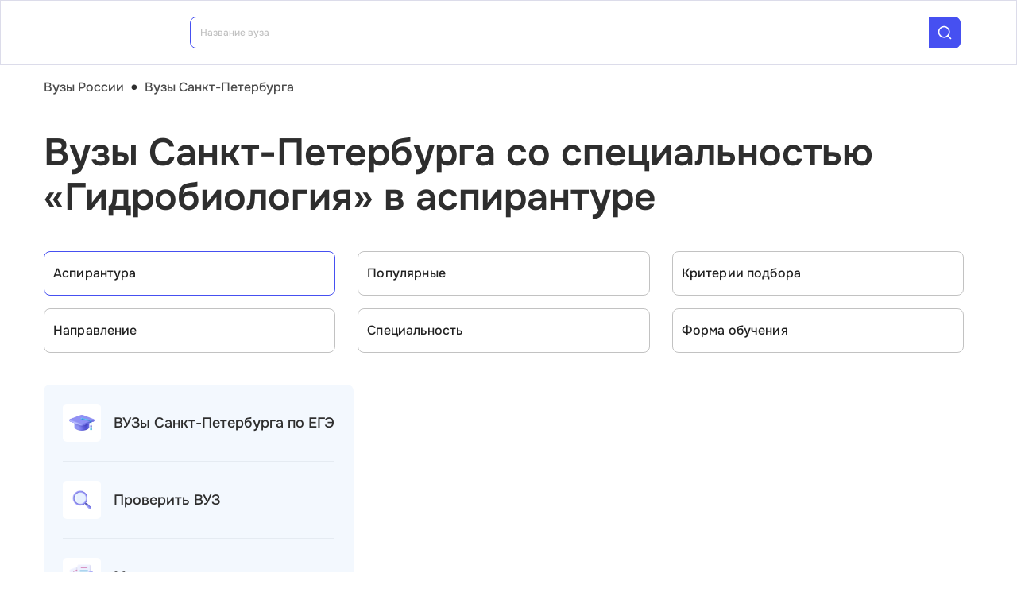

--- FILE ---
content_type: text/html; charset=utf-8
request_url: https://vuz.edunetwork.ru/78/phd/?spec=1482
body_size: 32054
content:
<!DOCTYPE html><html lang=ru dir=ltr><head><title>Специальность «Гидробиология» в аспирантуре — вузы Санкт-Петербурга</title><meta name="yandex-verification" content="4ecf30ba0913113d" data-qmeta="yandexVerification"><meta name="google-site-verification" content="Xzk-kFTUwY8sGJqJwFgtsnv3JMd4E9N1yF1zx74Os90" data-qmeta="googleSiteVerification"><meta name="description" content="Все вузы Санкт-Петербурга со специальностью Гидробиология (06.06.01) в аспирантуре" data-qmeta="description"><meta name="keywords" content="Гидробиология 06.06.01 вузы Санкт-Петербурга университеты институты" data-qmeta="keywords"><meta property="og:title" content="Специальность «Гидробиология» в аспирантуре — вузы Санкт-Петербурга" data-qmeta="ogTitle"><meta name="og:description" content="Все вузы Санкт-Петербурга со специальностью Гидробиология (06.06.01) в аспирантуре" data-qmeta="ogDescription"><meta name="og:image" content="https://vuz.edunetwork.ru/favicon.ico" data-qmeta="ogImage"><meta property="og:type" content="website" data-qmeta="ogType"><meta property="og:site_name" content="Едунетворк – вузы и колледжи" data-qmeta="ogSiteName"><meta property="og:url" content="https://vuz.edunetwork.ru/78/phd/?spec=1482" data-qmeta="ogUrl"><meta property="og:site" content="https://vuz.edunetwork.ru/78/phd/?spec=1482" data-qmeta="ogSite"><link rel="canonical" href="https://vuz.edunetwork.ru/78/phd/?spec=1482" data-qmeta="canonical"><script type="application/ld+json" data-qmeta="soBreadcrumbs">{"@context":"https://schema.org","@type":"BreadcrumbList","itemListElement":[{"@type":"ListItem","position":1,"name":"Вузы России","item":"https://vuz.edunetwork.ru/"},{"@type":"ListItem","position":2,"name":"Вузы Санкт-Петербурга","item":"https://vuz.edunetwork.ru/78/"},{"@type":"ListItem","position":3,"name":"Вузы Санкт-Петербурга со специальностью «Гидробиология» в аспирантуре"}]}</script><script type="application/ld+json" data-qmeta="soPortalOrganization">{"@context":"https://schema.org","@type":"Organization","name":"Edunetwork","url":"https://vuz.edunetwork.ru","logo":"https://vuz.edunetwork.ru/img/logo.svg","contactPoint":{"@type":"ContactPoint","telephone":"+7-800-302-36-20","contactType":"customer service","availableLanguage":["Russian"]}}</script><script type="application/ld+json" data-qmeta="soPageListing">{"@context":"https://schema.org","@type":"ItemList","name":"Специальность «Гидробиология» в аспирантуре — вузы Санкт-Петербурга","description":"Все вузы Санкт-Петербурга со специальностью Гидробиология (06.06.01) в аспирантуре","url":"https://vuz.edunetwork.ru/78/phd/?spec=1482","numberOfItems":10,"itemListElement":[{"@type":"ListItem","position":1,"url":"https://vuz.edunetwork.ru/78/v570/","name":"Санкт-Петербургский государственный университет"},{"@type":"ListItem","position":2,"url":"https://vuz.edunetwork.ru/78/v567/","name":"Санкт-Петербургский политехнический университет Петра Великого"},{"@type":"ListItem","position":3,"url":"https://vuz.edunetwork.ru/78/v556/","name":"Санкт-Петербургский государственный педиатрический медицинский университет"},{"@type":"ListItem","position":4,"url":"https://vuz.edunetwork.ru/78/v555/","name":"Северо-Западный государственный медицинский университет им. И.И. Мечникова"},{"@type":"ListItem","position":5,"url":"https://vuz.edunetwork.ru/78/v557/","name":"Санкт-Петербургский государственный химико-фармацевтический университет"},{"@type":"ListItem","position":6,"url":"https://vuz.edunetwork.ru/78/v565/","name":"Первый Санкт-Петербургский государственный медицинский университет им. И.П. Павлова"},{"@type":"ListItem","position":7,"url":"https://vuz.edunetwork.ru/78/v564/","name":"Национальный исследовательский университет ИТМО"},{"@type":"ListItem","position":8,"url":"https://vuz.edunetwork.ru/78/v568/","name":"Санкт-Петербургский государственный технологический институт"},{"@type":"ListItem","position":9,"url":"https://vuz.edunetwork.ru/78/v559/","name":"Санкт-Петербургский государственный лесотехнический университет им. С. М. Кирова"},{"@type":"ListItem","position":10,"url":"https://vuz.edunetwork.ru/78/v548/","name":"Санкт-Петербургский государственный университет ветеринарной медицины"}]}</script><script type="text/javascript" defer data-qmeta="yandexMetrika">(function(m,e,t,r,i,k,a){m[i]=m[i]||function(){(m[i].a=m[i].a||[]).push(arguments)};m[i].l=1*new Date();for(var j=0;j<document.scripts.length;j++){if(document.scripts[j].src===r){return}}k=e.createElement(t),a=e.getElementsByTagName(t)[0],k.async=1,k.src=r,a.parentNode.insertBefore(k,a)})(window,document,"script","https://mc.yandex.ru/metrika/tag.js","ym");ym(1493507,"init",{clickmap:true,trackLinks:true,accurateTrackBounce:true,webvisor:true});</script><script type="text/javascript" defer data-qmeta="googleTagManager">(function(w,d,s,l,i){w[l]=w[l]||[];w[l].push({"gtm.start":new Date().getTime(),event:"gtm.js"});var f=d.getElementsByTagName(s)[0],j=d.createElement(s),dl=l!="dataLayer"?"&l="+l:"";j.async=true;j.src="https://www.googletagmanager.com/gtm.js?id="+i+dl;f.parentNode.insertBefore(j,f)})(window,document,"script","dataLayer","GTM-T2WP5BF");</script><script type="text/javascript" defer data-qmeta="topMail">var _tmr = window._tmr || (window._tmr = []);_tmr.push({id: "3638565", type: "pageView", start: (new Date()).getTime()});(function (d, w, id) {if (d.getElementById(id)) return;var ts = d.createElement("script"); ts.type = "text/javascript"; ts.async = true; ts.id = id;ts.src = "https://top-fwz1.mail.ru/js/code.js";var f = function () {var s = d.getElementsByTagName("script")[0]; s.parentNode.insertBefore(ts, s);};if (w.opera == "[object Opera]") { d.addEventListener("DOMContentLoaded", f, false); } else { f(); }})(document, window, "tmr-code");</script><script type="text/javascript" defer data-qmeta="varioqub">
    (function(e, x, pe, r, i, me, nt){
    e[i]=e[i]||function(){(e[i].a=e[i].a||[]).push(arguments)},
    me=x.createElement(pe),me.async=1,me.src=r,nt=x.getElementsByTagName(pe)[0],me.addEventListener('error',function(){function cb(t){t=t[t.length-1],'function'==typeof t&&t({flags:{}})};Array.isArray(e[i].a)&&e[i].a.forEach(cb);e[i]=function(){cb(arguments)}}),nt.parentNode.insertBefore(me,nt)})
    (window, document, 'script', 'https://abt.s3.yandex.net/expjs/latest/exp.js', 'ymab');
    ymab('metrika.1493507', 'init'/*, {clientFeatures}, {callback}*/);
  </script><base href=/ ><meta charset=utf-8><meta name=format-detection content="telephone=no"><meta name=msapplication-tap-highlight content=no><meta name=viewport content="user-scalable=no,initial-scale=1,maximum-scale=1,minimum-scale=1,width=device-width"><link rel=apple-touch-icon sizes=180x180 href=/apple-touch-icon.png><link rel=icon type=image/png sizes=32x32 href=/favicon-32x32.png><link rel=icon type=image/png sizes=16x16 href=/favicon-16x16.png><link rel=manifest href=/site.webmanifest><link rel=mask-icon href=/safari-pinned-tab.svg color=#5bbad5><meta name=apple-mobile-web-app-title content=Edunetwork><meta name=application-name content=Edunetwork><meta name=msapplication-TileColor content=#da532c><meta name=theme-color content=#ffffff> <link rel="stylesheet" href="/css/vendor.34bc4b16.css"><link rel="stylesheet" href="/css/app.9ef9ac64.css"><link rel="stylesheet" href="/css/118.327e50dc.css"><link rel="stylesheet" href="/css/chunk-common.f3eebb63.css"><link rel="stylesheet" href="/css/293.0b47286b.css"></head><body class="desktop no-touch body--light" data-server-rendered><noscript data-qmeta="topMail"><div><img src="https://top-fwz1.mail.ru/counter?id=3638565;js=na" style="position:absolute;left:-9999px;" alt="Top.Mail.Ru" /></div></noscript><script id="qmeta-init">window.__Q_META__={"title":"Специальность «Гидробиология» в аспирантуре — вузы Санкт-Петербурга","meta":{"yandexVerification":{"name":"yandex-verification","content":"4ecf30ba0913113d"},"googleSiteVerification":{"name":"google-site-verification","content":"Xzk-kFTUwY8sGJqJwFgtsnv3JMd4E9N1yF1zx74Os90"},"description":{"name":"description","content":"Все вузы Санкт-Петербурга со специальностью Гидробиология (06.06.01) в аспирантуре"},"keywords":{"name":"keywords","content":"Гидробиология 06.06.01 вузы Санкт-Петербурга университеты институты"},"ogTitle":{"property":"og:title","content":"Специальность «Гидробиология» в аспирантуре — вузы Санкт-Петербурга"},"ogDescription":{"name":"og:description","content":"Все вузы Санкт-Петербурга со специальностью Гидробиология (06.06.01) в аспирантуре"},"ogImage":{"name":"og:image","content":"https://vuz.edunetwork.ru/favicon.ico"},"ogType":{"property":"og:type","content":"website"},"ogSiteName":{"property":"og:site_name","content":"Едунетворк – вузы и колледжи"},"ogUrl":{"property":"og:url","content":"https://vuz.edunetwork.ru/78/phd/?spec=1482"},"ogSite":{"property":"og:site","content":"https://vuz.edunetwork.ru/78/phd/?spec=1482"}},"link":{"canonical":{"rel":"canonical","href":"https://vuz.edunetwork.ru/78/phd/?spec=1482"}},"htmlAttr":{},"bodyAttr":{},"script":{"soBreadcrumbs":{"type":"application/ld+json","innerHTML":"{\"@context\":\"https://schema.org\",\"@type\":\"BreadcrumbList\",\"itemListElement\":[{\"@type\":\"ListItem\",\"position\":1,\"name\":\"Вузы России\",\"item\":\"https://vuz.edunetwork.ru/\"},{\"@type\":\"ListItem\",\"position\":2,\"name\":\"Вузы Санкт-Петербурга\",\"item\":\"https://vuz.edunetwork.ru/78/\"},{\"@type\":\"ListItem\",\"position\":3,\"name\":\"Вузы Санкт-Петербурга со специальностью «Гидробиология» в аспирантуре\"}]}"},"soPortalOrganization":{"type":"application/ld+json","innerHTML":"{\"@context\":\"https://schema.org\",\"@type\":\"Organization\",\"name\":\"Edunetwork\",\"url\":\"https://vuz.edunetwork.ru\",\"logo\":\"https://vuz.edunetwork.ru/img/logo.svg\",\"contactPoint\":{\"@type\":\"ContactPoint\",\"telephone\":\"+7-800-302-36-20\",\"contactType\":\"customer service\",\"availableLanguage\":[\"Russian\"]}}"},"soPageListing":{"type":"application/ld+json","innerHTML":"{\"@context\":\"https://schema.org\",\"@type\":\"ItemList\",\"name\":\"Специальность «Гидробиология» в аспирантуре — вузы Санкт-Петербурга\",\"description\":\"Все вузы Санкт-Петербурга со специальностью Гидробиология (06.06.01) в аспирантуре\",\"url\":\"https://vuz.edunetwork.ru/78/phd/?spec=1482\",\"numberOfItems\":10,\"itemListElement\":[{\"@type\":\"ListItem\",\"position\":1,\"url\":\"https://vuz.edunetwork.ru/78/v570/\",\"name\":\"Санкт-Петербургский государственный университет\"},{\"@type\":\"ListItem\",\"position\":2,\"url\":\"https://vuz.edunetwork.ru/78/v567/\",\"name\":\"Санкт-Петербургский политехнический университет Петра Великого\"},{\"@type\":\"ListItem\",\"position\":3,\"url\":\"https://vuz.edunetwork.ru/78/v556/\",\"name\":\"Санкт-Петербургский государственный педиатрический медицинский университет\"},{\"@type\":\"ListItem\",\"position\":4,\"url\":\"https://vuz.edunetwork.ru/78/v555/\",\"name\":\"Северо-Западный государственный медицинский университет им. И.И. Мечникова\"},{\"@type\":\"ListItem\",\"position\":5,\"url\":\"https://vuz.edunetwork.ru/78/v557/\",\"name\":\"Санкт-Петербургский государственный химико-фармацевтический университет\"},{\"@type\":\"ListItem\",\"position\":6,\"url\":\"https://vuz.edunetwork.ru/78/v565/\",\"name\":\"Первый Санкт-Петербургский государственный медицинский университет им. И.П. Павлова\"},{\"@type\":\"ListItem\",\"position\":7,\"url\":\"https://vuz.edunetwork.ru/78/v564/\",\"name\":\"Национальный исследовательский университет ИТМО\"},{\"@type\":\"ListItem\",\"position\":8,\"url\":\"https://vuz.edunetwork.ru/78/v568/\",\"name\":\"Санкт-Петербургский государственный технологический институт\"},{\"@type\":\"ListItem\",\"position\":9,\"url\":\"https://vuz.edunetwork.ru/78/v559/\",\"name\":\"Санкт-Петербургский государственный лесотехнический университет им. С. М. Кирова\"},{\"@type\":\"ListItem\",\"position\":10,\"url\":\"https://vuz.edunetwork.ru/78/v548/\",\"name\":\"Санкт-Петербургский государственный университет ветеринарной медицины\"}]}"},"yandexMetrika":{"type":"text/javascript","innerHTML":"(function(m,e,t,r,i,k,a){m[i]=m[i]||function(){(m[i].a=m[i].a||[]).push(arguments)};m[i].l=1*new Date();for(var j=0;j<document.scripts.length;j++){if(document.scripts[j].src===r){return}}k=e.createElement(t),a=e.getElementsByTagName(t)[0],k.async=1,k.src=r,a.parentNode.insertBefore(k,a)})(window,document,\"script\",\"https://mc.yandex.ru/metrika/tag.js\",\"ym\");ym(1493507,\"init\",{clickmap:true,trackLinks:true,accurateTrackBounce:true,webvisor:true});","defer":true},"googleTagManager":{"type":"text/javascript","innerHTML":"(function(w,d,s,l,i){w[l]=w[l]||[];w[l].push({\"gtm.start\":new Date().getTime(),event:\"gtm.js\"});var f=d.getElementsByTagName(s)[0],j=d.createElement(s),dl=l!=\"dataLayer\"?\"&l=\"+l:\"\";j.async=true;j.src=\"https://www.googletagmanager.com/gtm.js?id=\"+i+dl;f.parentNode.insertBefore(j,f)})(window,document,\"script\",\"dataLayer\",\"GTM-T2WP5BF\");","defer":true},"topMail":{"type":"text/javascript","innerHTML":"var _tmr = window._tmr || (window._tmr = []);_tmr.push({id: \"3638565\", type: \"pageView\", start: (new Date()).getTime()});(function (d, w, id) {if (d.getElementById(id)) return;var ts = d.createElement(\"script\"); ts.type = \"text/javascript\"; ts.async = true; ts.id = id;ts.src = \"https://top-fwz1.mail.ru/js/code.js\";var f = function () {var s = d.getElementsByTagName(\"script\")[0]; s.parentNode.insertBefore(ts, s);};if (w.opera == \"[object Opera]\") { d.addEventListener(\"DOMContentLoaded\", f, false); } else { f(); }})(document, window, \"tmr-code\");","defer":true},"varioqub":{"type":"text/javascript","innerHTML":"\n    (function(e, x, pe, r, i, me, nt){\n    e[i]=e[i]||function(){(e[i].a=e[i].a||[]).push(arguments)},\n    me=x.createElement(pe),me.async=1,me.src=r,nt=x.getElementsByTagName(pe)[0],me.addEventListener('error',function(){function cb(t){t=t[t.length-1],'function'==typeof t&&t({flags:{}})};Array.isArray(e[i].a)&&e[i].a.forEach(cb);e[i]=function(){cb(arguments)}}),nt.parentNode.insertBefore(me,nt)})\n    (window, document, 'script', 'https://abt.s3.yandex.net/expjs/latest/exp.js', 'ymab');\n    ymab('metrika.1493507', 'init'/*, {clientFeatures}, {callback}*/);\n  ","defer":true}}}</script> <div id=q-app><!--[--><div class="q-layout q-layout--standard s-layout" style="min-height:0px;" tabindex="-1"><!----><!----><header class="q-header q-layout__section--marginal fixed-top m-header" style=""><div class="container"><div class="q-toolbar row no-wrap items-center m-header__toolbar" role="toolbar"><a href="https://edunetwork.ru" title="Edunetwork" class="m-header__logo"><div class="q-img q-img--menu" style="width:41px;" role="img" aria-label="Edunetwork-logo"><div style="padding-bottom:56.24929688378895%;"></div><div class="q-img__content absolute-full q-anchor--skip"></div></div></a><button class="q-btn q-btn-item non-selectable no-outline q-btn--flat q-btn--rectangle text-dark q-btn--actionable q-focusable q-hoverable q-btn--no-uppercase m-header__city-select gt-md a-ml-8 m-header--btn" style="" tabindex="0" type="button"><span class="q-focus-helper"></span><span class="q-btn__content text-center col items-center q-anchor--skip justify-center row no-wrap text-no-wrap"><span class="text-medium-s ellipsis">Санкт-Петербург</span><i class="q-icon notranslate material-symbols-outlined a-ml-8" style="" aria-hidden="true" role="presentation">expand_more</i></span></button><div class="a-header-org-search m-header__search"><div class="a-header-org-search__wrap"><label class="q-field row no-wrap items-start q-field--filled q-select q-field--auto-height q-select--with-input q-select--without-chips q-select--single a-header-org-search__search" style=""><!----><div class="q-field__inner relative-position col self-stretch"><div class="q-field__control relative-position row no-wrap bg-blue-gray text-stroke" tabindex="-1"><div class="q-field__control-container col relative-position row no-wrap q-anchor--skip"><div class="q-field__native row items-center"><input class="q-field__input q-placeholder col text-medium-xs" style="" value type="search" tabindex="0" role="combobox" aria-readonly="false" aria-autocomplete="list" aria-expanded="false" aria-controls="null_lb" placeholder="Название вуза"></div><!----></div><div class="q-field__append q-field__marginal row no-wrap items-center"><div class="a-header-org-search__append"><i class="q-icon" style="font-size:1.3rem;" aria-hidden="true" role="presentation"><svg viewBox="0 0 20 20"><use xlink:href="/icons/edu.svg?20251121-2125#search_1"></use></svg></i></div></div><!----><!----></div><!----></div><!----></label></div></div><div class="m-header__subdomains row gt-md"><a class="q-btn q-btn-item non-selectable no-outline q-btn--flat q-btn--rectangle q-btn--square text-white q-btn--actionable q-focusable q-hoverable q-btn--no-uppercase q-btn--square a-header-subdomain a-header-subdomain--active text-medium-s col a-mr-8" style="" tabindex="0"><span class="q-focus-helper"></span><span class="q-btn__content text-center col items-center q-anchor--skip justify-center row"><span class="block">Вузы</span></span></a><a class="q-btn q-btn-item non-selectable no-outline q-btn--flat q-btn--rectangle q-btn--square text-dark q-btn--actionable q-focusable q-hoverable q-btn--no-uppercase q-btn--square a-header-subdomain text-medium-s col" style="" tabindex="0" href="https://college.edunetwork.ru"><span class="q-focus-helper"></span><span class="q-btn__content text-center col items-center q-anchor--skip justify-center row"><span class="block">Колледжи</span></span></a></div><!----><button class="q-btn q-btn-item non-selectable no-outline q-btn--outline q-btn--rectangle text-primary q-btn--actionable q-focusable q-hoverable a-button text-medium-m m-header__login m-header__login--unauthorized a-button--sm gt-md m-header__login m-header__login--unauthorized a-button--sm gt-md" style="--0dd27626:unset;" tabindex="0" type="button"><span class="q-focus-helper"></span><span class="q-btn__content text-center col items-center q-anchor--skip justify-center row"><span class="block">Войти</span><!--[--><!--]--></span></button><!----><ul class="a-header-menu-list text-medium-s m-header__menu gt-md"><!--[--><li><a href="/100/" class=""><!--[-->Топ-100 Вузов<!--]--></a></li><li><a href="https://edunetwork.ru/test/prof/"><!--[-->Профтест<!--]--></a></li><li><a href="/78/ege/" class=""><!--[-->Калькулятор ЕГЭ/ОГЭ<!--]--></a></li><li><a href="https://edunetwork.ru/professions/"><!--[-->Каталог профессий<!--]--></a></li><li><a href="/abiturientam/" class=""><!--[-->Для абитуриентов<!--]--></a></li><li><a href="https://edunetwork.ru/blog/"><!--[-->Блог<!--]--></a></li><!--]--></ul></div></div><!----></header><div class="q-drawer-container"><aside class="q-drawer q-drawer--right q-layout--prevent-focus q-drawer--standard fixed" style="width:0px;transform:translateX(0px);top:128px;"><div class="q-drawer__content fit scroll column m-burger"><div class="q-scrollarea m-burger__scroll"><div class="q-scrollarea__container scroll relative-position fit hide-scrollbar"><div class="q-scrollarea__content absolute" style=""><!----><div class="container"><div class="q-list a-burger-item text-medium-s"><div class="q-item q-item-type row no-wrap q-item--clickable q-link cursor-pointer q-focusable q-hoverable a-menu-item text-dark" style="" role="listitem" tabindex="0"><div class="q-focus-helper" tabindex="-1"></div><div class="q-item__section column q-item__section--side justify-center q-item__section--avatar a-menu-item__icon"><i class="q-icon" style="font-size:1.375rem;" aria-hidden="true" role="presentation"><svg viewBox="0 0 23 22"><use xlink:href="/icons/edu.svg?20251121-2125#map_pin"></use></svg></i></div><div class="q-item__section column q-item__section--main justify-center"><div style="" class="q-item__label">Санкт-Петербург</div></div></div><!--[--><!--]--></div><div class="q-list a-burger-item text-medium-s m-burger__item"><div class="q-item q-item-type row no-wrap q-item--clickable q-link cursor-pointer q-focusable q-hoverable a-menu-item text-dark m-burger__item m-burger__item" style="" role="listitem" tabindex="0"><div class="q-focus-helper" tabindex="-1"></div><div class="q-item__section column q-item__section--side justify-center q-item__section--avatar a-menu-item__icon"><i class="q-icon" style="font-size:1.375rem;" aria-hidden="true" role="presentation"><svg viewBox="0 0 22 22"><use xlink:href="/icons/edu.svg?20251121-2125#account_circle"></use></svg></i></div><div class="q-item__section column q-item__section--main justify-center"><div style="" class="q-item__label">Войти в профиль</div></div></div><!--[--><!--]--></div><!----><a href="/favorites/org/" class=""><!--[--><div class="q-list a-burger-item text-medium-s m-burger__item"><div class="q-item q-item-type row no-wrap q-item--clickable q-link cursor-pointer q-focusable q-hoverable a-menu-item text-dark m-burger__item m-burger__item" style="" role="listitem" tabindex="0"><div class="q-focus-helper" tabindex="-1"></div><div class="q-item__section column q-item__section--side justify-center q-item__section--avatar a-menu-item__icon"><i class="q-icon" style="font-size:1.375rem;" aria-hidden="true" role="presentation"><svg viewBox="0 0 20 20"><use xlink:href="/icons/edu.svg?20251121-2125#favorite"></use></svg></i></div><div class="q-item__section column q-item__section--main justify-center"><div style="" class="q-item__label">Избранное</div></div></div><!--[--><!--]--></div><!--]--></a><a href="/100/" class=""><!--[--><div class="q-list a-burger-item text-medium-s m-burger__item"><div class="q-item q-item-type row no-wrap q-item--clickable q-link cursor-pointer q-focusable q-hoverable a-menu-item text-dark m-burger__item m-burger__item" style="" role="listitem" tabindex="0"><div class="q-focus-helper" tabindex="-1"></div><div class="q-item__section column q-item__section--side justify-center q-item__section--avatar a-menu-item__icon"><i class="q-icon" style="font-size:1.375rem;" aria-hidden="true" role="presentation"><svg viewBox="0 0 20 20"><use xlink:href="/icons/edu.svg?20251121-2125#chart_zoom"></use></svg></i></div><div class="q-item__section column q-item__section--main justify-center"><div style="" class="q-item__label">ТОП-100 Вузов</div></div></div><!--[--><!--]--></div><!--]--></a><div class="q-expansion-item q-item-type q-expansion-item--collapsed q-expansion-item--standard a-burger-expansion-item"><div class="q-expansion-item__container relative-position"><div class="q-item q-item-type row no-wrap q-item--clickable q-link cursor-pointer q-focusable q-hoverable a-burger-expansion-item__header" style="" role="button" tabindex="0" aria-expanded="false" aria-label="Расширять"><div class="q-focus-helper" tabindex="-1"></div><h6 class="a-burger-expansion-item__title"> Сервисы для абитуриентов </h6><div class="q-item__section column q-item__section--side justify-center q-focusable relative-position cursor-pointer a-burger-expansion-item__expansion-icon"><i class="q-icon notranslate material-symbols-outlined q-expansion-item__toggle-icon" style="" aria-hidden="true" role="presentation">keyboard_arrow_down</i></div></div><div class="q-expansion-item__content relative-position" style="display:none;"><!--[--><a href="/dist/" class=""><!--[--><div class="q-list a-burger-item text-medium-s"><div class="q-item q-item-type row no-wrap q-item--clickable q-link cursor-pointer q-focusable q-hoverable a-menu-item text-dark" style="" role="listitem" tabindex="0"><div class="q-focus-helper" tabindex="-1"></div><div class="q-item__section column q-item__section--side justify-center q-item__section--avatar a-menu-item__icon"><i class="q-icon notranslate material-symbols-outlined" style="font-size:;" aria-hidden="true" role="presentation">language</i></div><div class="q-item__section column q-item__section--main justify-center"><div style="" class="q-item__label">Образование дистанционно</div></div></div><!--[--><!--]--></div><!--]--></a><a href="/favorites/spec/" class=""><!--[--><div class="q-list a-burger-item text-medium-s"><div class="q-item q-item-type row no-wrap q-item--clickable q-link cursor-pointer q-focusable q-hoverable a-menu-item text-dark" style="" role="listitem" tabindex="0"><div class="q-focus-helper" tabindex="-1"></div><div class="q-item__section column q-item__section--side justify-center q-item__section--avatar a-menu-item__icon"><i class="q-icon" style="font-size:1.375rem;" aria-hidden="true" role="presentation"><svg viewBox="0 0 22 22"><use xlink:href="/icons/edu.svg?20251121-2125#book"></use></svg></i></div><div class="q-item__section column q-item__section--main justify-center"><div style="" class="q-item__label">Мои специальности</div></div></div><!--[--><!--]--></div><!--]--></a><a href="/78/phd/ege/" class=""><!--[--><div class="q-list a-burger-item text-medium-s"><div class="q-item q-item-type row no-wrap q-item--clickable q-link cursor-pointer q-focusable q-hoverable a-menu-item text-dark" style="" role="listitem" tabindex="0"><div class="q-focus-helper" tabindex="-1"></div><div class="q-item__section column q-item__section--side justify-center q-item__section--avatar a-menu-item__icon"><i class="q-icon" style="font-size:1.375rem;" aria-hidden="true" role="presentation"><svg viewBox="0 0 22 22"><use xlink:href="/icons/edu.svg?20251121-2125#pencil"></use></svg></i></div><div class="q-item__section column q-item__section--main justify-center"><div style="" class="q-item__label">Вузы Санкт-Петербурга по ЕГЭ</div></div></div><!--[--><!--]--></div><!--]--></a><a href="/78/phd/openDays/" class=""><!--[--><div class="q-list a-burger-item text-medium-s"><div class="q-item q-item-type row no-wrap q-item--clickable q-link cursor-pointer q-focusable q-hoverable a-menu-item text-dark" style="" role="listitem" tabindex="0"><div class="q-focus-helper" tabindex="-1"></div><div class="q-item__section column q-item__section--side justify-center q-item__section--avatar a-menu-item__icon"><i class="q-icon" style="font-size:1.375rem;" aria-hidden="true" role="presentation"><svg viewBox="0 0 22 22"><use xlink:href="/icons/edu.svg?20251121-2125#book"></use></svg></i></div><div class="q-item__section column q-item__section--main justify-center"><div style="" class="q-item__label">Дни открытых дверей</div></div></div><!--[--><!--]--></div><!--]--></a><a href="https://edunetwork.ru/professions/"><!--[--><div class="q-list a-burger-item text-medium-s"><div class="q-item q-item-type row no-wrap q-item--clickable q-link cursor-pointer q-focusable q-hoverable a-menu-item text-dark" style="" role="listitem" tabindex="0"><div class="q-focus-helper" tabindex="-1"></div><div class="q-item__section column q-item__section--side justify-center q-item__section--avatar a-menu-item__icon"><i class="q-icon" style="font-size:1.375rem;" aria-hidden="true" role="presentation"><svg viewBox="0 0 20 21"><use xlink:href="/icons/edu.svg?20251121-2125#paper"></use></svg></i></div><div class="q-item__section column q-item__section--main justify-center"><div style="" class="q-item__label">Каталог профессий</div></div></div><!--[--><!--]--></div><!--]--></a><a href="/checkVuz/" class=""><!--[--><div class="q-list a-burger-item text-medium-s"><div class="q-item q-item-type row no-wrap q-item--clickable q-link cursor-pointer q-focusable q-hoverable a-menu-item text-dark" style="" role="listitem" tabindex="0"><div class="q-focus-helper" tabindex="-1"></div><div class="q-item__section column q-item__section--side justify-center q-item__section--avatar a-menu-item__icon"><i class="q-icon" style="font-size:1.375rem;" aria-hidden="true" role="presentation"><svg viewBox="0 0 20 21"><use xlink:href="/icons/edu.svg?20251121-2125#search_in_rectangle"></use></svg></i></div><div class="q-item__section column q-item__section--main justify-center"><div style="" class="q-item__label">Проверить вуз</div></div></div><!--[--><!--]--></div><!--]--></a><a href="https://edunetwork.ru/test/prof/"><!--[--><div class="q-list a-burger-item text-medium-s"><div class="q-item q-item-type row no-wrap q-item--clickable q-link cursor-pointer q-focusable q-hoverable a-menu-item text-dark" style="" role="listitem" tabindex="0"><div class="q-focus-helper" tabindex="-1"></div><div class="q-item__section column q-item__section--side justify-center q-item__section--avatar a-menu-item__icon"><i class="q-icon" style="font-size:1.375rem;" aria-hidden="true" role="presentation"><svg viewBox="0 0 20 21"><use xlink:href="/icons/edu.svg?20251121-2125#quiz_cards"></use></svg></i></div><div class="q-item__section column q-item__section--main justify-center"><div style="" class="q-item__label">Профтест</div></div></div><!--[--><!--]--></div><!--]--></a><a href="/78/phd/map/" class=""><!--[--><div class="q-list a-burger-item text-medium-s"><div class="q-item q-item-type row no-wrap q-item--clickable q-link cursor-pointer q-focusable q-hoverable a-menu-item text-dark" style="" role="listitem" tabindex="0"><div class="q-focus-helper" tabindex="-1"></div><div class="q-item__section column q-item__section--side justify-center q-item__section--avatar a-menu-item__icon"><i class="q-icon" style="font-size:1.375rem;" aria-hidden="true" role="presentation"><svg viewBox="0 0 20 21"><use xlink:href="/icons/edu.svg?20251121-2125#library"></use></svg></i></div><div class="q-item__section column q-item__section--main justify-center"><div style="" class="q-item__label">Вузы Санкт-Петербурга на карте</div></div></div><!--[--><!--]--></div><!--]--></a><a href="https://edunetwork.ru/blog/"><!--[--><div class="q-list a-burger-item text-medium-s"><div class="q-item q-item-type row no-wrap q-item--clickable q-link cursor-pointer q-focusable q-hoverable a-menu-item text-dark" style="" role="listitem" tabindex="0"><div class="q-focus-helper" tabindex="-1"></div><div class="q-item__section column q-item__section--side justify-center q-item__section--avatar a-menu-item__icon"><i class="q-icon" style="font-size:1.375rem;" aria-hidden="true" role="presentation"><svg viewBox="0 0 20 20"><use xlink:href="/icons/edu.svg?20251121-2125#post_add"></use></svg></i></div><div class="q-item__section column q-item__section--main justify-center"><div style="" class="q-item__label">Блог</div></div></div><!--[--><!--]--></div><!--]--></a><!--]--></div></div></div><div class="q-tabs row no-wrap items-center q-tabs--not-scrollable q-tabs--vertical q-tabs__arrows--inside q-tabs--mobile-without-arrows text-medium-m a-switcher a-my-24" role="tablist"><!----><div class="q-tabs__content scroll--mobile row no-wrap items-center self-stretch hide-scrollbar relative-position q-tabs__content--align-justify"><!--[--><div class="q-tab relative-position self-stretch flex flex-center text-center q-tab--inactive q-tab--no-caps q-focusable q-hoverable cursor-pointer text-medium-m" tabindex="0" role="tab" aria-selected="false"><div class="q-focus-helper" tabindex="-1"></div><div class="q-tab__content self-stretch flex-center relative-position q-anchor--skip non-selectable column"><div class="q-tab__label">Вузы</div></div><div class="q-tab__indicator absolute-right"></div></div><div class="q-tab relative-position self-stretch flex flex-center text-center q-tab--inactive q-tab--no-caps q-focusable q-hoverable cursor-pointer text-medium-m" tabindex="0" role="tab" aria-selected="false"><div class="q-focus-helper" tabindex="-1"></div><div class="q-tab__content self-stretch flex-center relative-position q-anchor--skip non-selectable column"><div class="q-tab__label">Колледжи</div></div><div class="q-tab__indicator absolute-right"></div></div><!--]--></div><i class="q-icon notranslate material-symbols-outlined q-tabs__arrow q-tabs__arrow--left absolute q-tab__icon" style="" aria-hidden="true" role="presentation">keyboard_arrow_up</i><i class="q-icon notranslate material-symbols-outlined q-tabs__arrow q-tabs__arrow--right absolute q-tab__icon q-tabs__arrow--faded" style="" aria-hidden="true" role="presentation">keyboard_arrow_down</i></div></div></div><!----></div><!----><div class="q-scrollarea__bar q-scrollarea__bar--v absolute-right q-scrollarea__bar--invisible" style="" aria-hidden="true"></div><div class="q-scrollarea__bar q-scrollarea__bar--h absolute-bottom q-scrollarea__bar--invisible" style="" aria-hidden="true"></div><div class="q-scrollarea__thumb q-scrollarea__thumb--v absolute-right q-scrollarea__thumb--invisible" style="top:0px;height:0px;" aria-hidden="true"></div><div class="q-scrollarea__thumb q-scrollarea__thumb--h absolute-bottom q-scrollarea__thumb--invisible" style="left:0px;width:0px;" aria-hidden="true"></div></div></div></aside></div><!--[--><!--[--><div class="a-mt-16"><div class="m-breadcrumbs container-scrollable m-breadcrumbs--standard"><div class="q-breadcrumbs m-breadcrumbs__breadcrumbs text-medium-m"><div class="flex items-center justify-start q-gutter-sm"><div class="flex items-center text-primary"><a class="q-breadcrumbs__el q-link flex inline items-center relative-position q-link--focusable q-router-link--active m-breadcrumbs__breadcrumbs-el" href="/">Вузы России</a></div><div class="q-breadcrumbs__separator">•</div><div class="flex items-center q-breadcrumbs--last"><a class="q-breadcrumbs__el q-link flex inline items-center relative-position q-link--focusable m-breadcrumbs__breadcrumbs-el" href="/78/">Вузы Санкт-Петербурга</a></div></div></div></div></div><section class="s-main-section"><div class="container"><!--[--><h1 class="h1-listing">Вузы Санкт-Петербурга со специальностью «Гидробиология» в аспирантуре</h1><!--]--></div><!----></section><section class="s-main-section s-ls-filter-mobile a-mt-40 xs"><div class="container"><!--[--><div class="row q-gutter-sm no-wrap"><button class="q-btn q-btn-item non-selectable no-outline q-btn--unelevated q-btn--rectangle bg-blue-gray text-dark q-btn--actionable q-focusable q-hoverable a-button text-medium-m col-grow items-start s-ls-filter-mobile__button a-button--border-light-blue-stroke col-grow items-start s-ls-filter-mobile__button a-button--border-light-blue-stroke" style="--0dd27626:1.25rem;" tabindex="0" type="button"><span class="q-focus-helper"></span><span class="q-btn__content text-center col items-center q-anchor--skip justify-center row"><i class="q-icon" style="" aria-hidden="true" role="img"><svg viewBox="0 0 20 20"><use xlink:href="/icons/edu.svg#tune"></use></svg></i><!--[--><div class="flex justify-between items-center col-grow"><span>Фильтры</span><div class="q-badge flex inline items-center no-wrap q-badge--single-line bg-blue-button text-white q-badge--rounded s-ls-filter-mobile__filter-count a-pa-0 flex flex-center text-semibold-s" style="" role="status">1</div></div><!--]--></span></button><button class="q-btn q-btn-item non-selectable no-outline q-btn--unelevated q-btn--rectangle bg-blue-gray text-dark q-btn--actionable q-focusable q-hoverable a-button text-medium-m s-ls-filter-mobile__button a-button--border-light-blue-stroke a-button--equal-sides s-ls-filter-mobile__button a-button--border-light-blue-stroke a-button--equal-sides" style="--0dd27626:1.25rem;" tabindex="0" type="button"><span class="q-focus-helper"></span><span class="q-btn__content text-center col items-center q-anchor--skip justify-center row"><i class="q-icon" style="" aria-hidden="true" role="img"><svg viewBox="0 0 20 20"><use xlink:href="/icons/edu.svg#swap_vert"></use></svg></i><!--[--><!--]--></span></button><button class="q-btn q-btn-item non-selectable no-outline q-btn--unelevated q-btn--rectangle bg-blue-gray text-dark q-btn--actionable q-focusable q-hoverable a-button text-medium-m s-ls-filter-mobile__button a-button--border-light-blue-stroke a-button--equal-sides s-ls-filter-mobile__button a-button--border-light-blue-stroke a-button--equal-sides" style="--0dd27626:1.25rem;" tabindex="0" type="button"><span class="q-focus-helper"></span><span class="q-btn__content text-center col items-center q-anchor--skip justify-center row"><i class="q-icon" style="" aria-hidden="true" role="img"><svg viewBox="0 0 20 20"><use xlink:href="/icons/edu.svg#search_1"></use></svg></i><!--[--><!--]--></span></button></div><!----><!----><!----><!--]--></div><!----></section><section class="s-main-section s-ls-filter a-mt-40 xs-hide"><div class="container"><!--[--><div class="row q-col-gutter-md"><!----><label class="q-field row no-wrap items-start q-field--outlined q-select q-field--auto-height q-select--without-input q-select--without-chips q-select--single q-field--float a-ls-filter col-xs-12 col-sm-6 col-md-4 a-ls-filter--blue-button" style=""><!----><div class="q-field__inner relative-position col self-stretch"><div class="q-field__control relative-position row no-wrap" tabindex="-1"><div class="q-field__control-container col relative-position row no-wrap q-anchor--skip"><div class="q-field__native row items-center"><span>Аспирантура</span><input class="q-select__focus-target" value="Аспирантура" readonly tabindex="0" role="combobox" aria-readonly="false" aria-autocomplete="none" aria-expanded="false" aria-controls="null_lb"></div><!----></div><div class="q-field__append q-field__marginal row no-wrap items-center q-anchor--skip"><i class="q-icon notranslate material-symbols-outlined q-select__dropdown-icon" style="" aria-hidden="true" role="presentation">expand_more</i></div><!----></div><!----></div><div class="q-field__after q-field__marginal row no-wrap items-center"><ul class="m-modal-links m-modal-levels"><!--[--><li><a href="/78/" title="Первое высшее">Первое высшее</a></li><li><a href="/78/sec/" title="Второе высшее">Второе высшее</a></li><li><a href="/78/mag/" title="Магистратура">Магистратура</a></li><!--]--></ul></div></label><label class="q-field row no-wrap items-start q-field--outlined q-select q-field--auto-height q-select--without-input q-select--without-chips q-select--single q-field--float a-ls-filter col-xs-12 col-sm-6 col-md-4" style=""><!----><div class="q-field__inner relative-position col self-stretch"><div class="q-field__control relative-position row no-wrap" tabindex="-1"><div class="q-field__control-container col relative-position row no-wrap q-anchor--skip"><div class="q-field__native row items-center"><span>Популярные</span><input class="q-select__focus-target" value="Популярные" readonly tabindex="0" role="combobox" aria-readonly="false" aria-autocomplete="none" aria-expanded="false" aria-controls="null_lb"></div><!----></div><div class="q-field__append q-field__marginal row no-wrap items-center"><!--[--><i class="q-icon notranslate material-symbols-outlined" style="transform:rotate(90deg);" aria-hidden="true" role="presentation">sync_alt</i><!--]--></div><!----><!----></div><!----></div><div class="q-field__after q-field__marginal row no-wrap items-center"><ul class="m-modal-links m-modal-sortmodes"><!--[--><li><a href="/78/phd/?sort=10" title="По бюджетным местам">По бюджетным местам</a></li><li><a href="/78/phd/?sort=21" title="По стоимости обучения">По стоимости обучения</a></li><li><a href="/78/phd/?sort=31" title="Низкий проходной балл">Низкий проходной балл</a></li><li><a href="/78/phd/?sort=40" title="По количеству специальностей">По количеству специальностей</a></li><!--]--></ul></div></label><label class="q-field row no-wrap items-start q-field--outlined q-select q-field--auto-height q-select--without-input q-select--without-chips q-select--single q-field--float a-ls-filter col-xs-12 col-sm-6 col-md-4" style=""><!----><div class="q-field__inner relative-position col self-stretch"><div class="q-field__control relative-position row no-wrap" tabindex="-1"><div class="q-field__control-container col relative-position row no-wrap q-anchor--skip"><div class="q-field__native row items-center"><span>Критерии подбора</span><input class="q-select__focus-target" value="Критерии подбора" readonly tabindex="0" role="combobox" aria-readonly="false" aria-autocomplete="none" aria-expanded="false" aria-controls="null_lb"></div><!----></div><div class="q-field__append q-field__marginal row no-wrap items-center q-anchor--skip"><i class="q-icon notranslate material-symbols-outlined q-select__dropdown-icon" style="" aria-hidden="true" role="presentation">expand_more</i></div><!----></div><!----></div><div class="q-field__after q-field__marginal row no-wrap items-center"><ul class="m-modal-links m-modal-variants"><!--[--><li><a href="/78/phd/?gos=y" title="Государственный">Государственный</a></li><li><a href="/78/phd/?free=y" title="Бюджетные места">Бюджетные места</a></li><li><a href="/78/phd/?mil=y" title="Военная кафедра">Военная кафедра</a></li><li><a href="/78/phd/?hos=y" title="Общежитие">Общежитие</a></li><!--]--></ul></div></label><label class="q-field row no-wrap items-start q-field--outlined q-select q-field--auto-height q-select--without-input q-select--without-chips q-select--single q-field--float a-ls-filter col-xs-12 col-sm-6 col-md-4" style=""><!----><div class="q-field__inner relative-position col self-stretch"><div class="q-field__control relative-position row no-wrap" tabindex="-1"><div class="q-field__control-container col relative-position row no-wrap q-anchor--skip"><div class="q-field__native row items-center"><span>Направление</span><input class="q-select__focus-target" value="Направление" readonly tabindex="0" role="combobox" aria-readonly="false" aria-autocomplete="none" aria-expanded="false" aria-controls="null_lb"></div><!----></div><div class="q-field__append q-field__marginal row no-wrap items-center q-anchor--skip"><i class="q-icon notranslate material-symbols-outlined q-select__dropdown-icon" style="" aria-hidden="true" role="presentation">expand_more</i></div><!----></div><!----></div><div class="q-field__after q-field__marginal row no-wrap items-center"><ul class="m-modal-links m-modal-directions"><!--[--><li><a href="/78/phd/d3/" title="Гуманитарные вузы">Гуманитарные вузы</a></li><li><a href="/78/phd/d15/" title="Экономические вузы">Экономические вузы</a></li><li><a href="/78/phd/d47/" title="Информационные вузы">Информационные вузы</a></li><li><a href="/78/phd/d4/" title="Юридические вузы">Юридические вузы</a></li><li><a href="/78/phd/d1/" title="Технические вузы">Технические вузы</a></li><li><a href="/78/phd/d39/" title="Строительные вузы">Строительные вузы</a></li><li><a href="/78/phd/d40/" title="Художественные вузы">Художественные вузы</a></li><li><a href="/78/phd/d51/" title="Технологические вузы">Технологические вузы</a></li><li><a href="/78/phd/d9/" title="Медицинские вузы">Медицинские вузы</a></li><li><a href="/78/phd/d62/" title="Спортивные вузы">Спортивные вузы</a></li><li><a href="/78/phd/d61/" title="Актерские вузы">Актерские вузы</a></li><li><a href="/78/phd/d46/" title="Психологические вузы">Психологические вузы</a></li><li><a href="/78/phd/d45/" title="Инженерные вузы">Инженерные вузы</a></li><li><a href="/78/phd/d12/" title="Театральные вузы">Театральные вузы</a></li><li><a href="/78/phd/d8/" title="Педагогические вузы">Педагогические вузы</a></li><li><a href="/78/phd/d2/" title="Военные вузы">Военные вузы</a></li><li><a href="/78/phd/d54/" title="Транспортные вузы">Транспортные вузы</a></li><li><a href="/78/phd/d49/" title="Биологические вузы">Биологические вузы</a></li><li><a href="/78/phd/d44/" title="Химические вузы">Химические вузы</a></li><li><a href="/78/phd/d43/" title="Музыкальные вузы">Музыкальные вузы</a></li><li><a href="/78/phd/d56/" title="Железнодорожные вузы">Железнодорожные вузы</a></li><li><a href="/78/phd/d52/" title="Физические вузы">Физические вузы</a></li><li><a href="/78/phd/d50/" title="Авиационные вузы">Авиационные вузы</a></li><li><a href="/78/phd/d5/" title="Лингвистические вузы">Лингвистические вузы</a></li><li><a href="/78/phd/d60/" title="Международные вузы">Международные вузы</a></li><li><a href="/78/phd/d58/" title="Нефтяные вузы">Нефтяные вузы</a></li><li><a href="/78/phd/d57/" title="Пищевые вузы">Пищевые вузы</a></li><li><a href="/78/phd/d55/" title="Аграрные вузы">Аграрные вузы</a></li><li><a href="/78/phd/d53/" title="МВД вузы">МВД вузы</a></li><li><a href="/78/phd/d48/" title="Финансовые вузы">Финансовые вузы</a></li><!--]--></ul></div></label><label class="q-field row no-wrap items-start q-field--outlined q-select q-field--auto-height q-select--without-input q-select--without-chips q-select--single q-field--float a-ls-filter col-xs-12 col-sm-6 col-md-4" style=""><!----><div class="q-field__inner relative-position col self-stretch"><div class="q-field__control relative-position row no-wrap" tabindex="-1"><div class="q-field__control-container col relative-position row no-wrap q-anchor--skip"><div class="q-field__native row items-center"><span>Специальность</span><input class="q-select__focus-target" value="Специальность" readonly tabindex="0" role="combobox" aria-readonly="false" aria-autocomplete="none" aria-expanded="false" aria-controls="null_lb"></div><!----></div><div class="q-field__append q-field__marginal row no-wrap items-center q-anchor--skip"><i class="q-icon notranslate material-symbols-outlined q-select__dropdown-icon" style="" aria-hidden="true" role="presentation">expand_more</i></div><!----></div><!----></div><div class="q-field__after q-field__marginal row no-wrap items-center"><ul class="m-modal-links m-modal-groups"><!--[--><li><a href="/78/phd/?group=38" title="Экономика и управление">Экономика и управление</a></li><li><a href="/78/phd/?group=9" title="Информатика и вычислительная техника">Информатика и вычислительная техника</a></li><li><a href="/78/phd/?group=40" title="Юриспруденция">Юриспруденция</a></li><li><a href="/78/phd/?group=42" title="Средства массовой информации и информационно-библиотечное дело">Средства массовой информации и информационно-библиотечное дело</a></li><li><a href="/78/phd/?group=43" title="Сервис и туризм">Сервис и туризм</a></li><li><a href="/78/phd/?group=27" title="Управление в технических системах">Управление в технических системах</a></li><li><a href="/78/phd/?group=54" title="Изобразительное и прикладные виды искусств">Изобразительное и прикладные виды искусств</a></li><li><a href="/78/phd/?group=5" title="Науки о Земле">Науки о Земле</a></li><li><a href="/78/phd/?group=45" title="Языкознание и литературоведение">Языкознание и литературоведение</a></li><li><a href="/78/phd/?group=20" title="Техносферная безопасность и природообустройство">Техносферная безопасность и природообустройство</a></li><li><a href="/78/phd/?group=1" title="Математика и механика">Математика и механика</a></li><li><a href="/78/phd/?group=37" title="Психологические науки">Психологические науки</a></li><li><a href="/78/phd/?group=10" title="Информационная безопасность">Информационная безопасность</a></li><li><a href="/78/phd/?group=6" title="Биологические науки">Биологические науки</a></li><li><a href="/78/phd/?group=50" title="Искусствознание">Искусствознание</a></li><li><a href="/78/phd/?group=44" title="Образование и педагогические науки">Образование и педагогические науки</a></li><li><a href="/78/phd/?group=15" title="Машиностроение">Машиностроение</a></li><li><a href="/78/phd/?group=39" title="Социология и социальная работа">Социология и социальная работа</a></li><li><a href="/78/phd/?group=3" title="Физика и астрономия">Физика и астрономия</a></li><li><a href="/78/phd/?group=13" title="Электро- и теплоэнергетика">Электро- и теплоэнергетика</a></li><li><a href="/78/phd/?group=11" title="Электроника, радиотехника и системы связи">Электроника, радиотехника и системы связи</a></li><li><a href="/78/phd/?group=41" title="Политические науки и регионоведение">Политические науки и регионоведение</a></li><li><a href="/78/phd/?group=8" title="Техника и технологии строительства">Техника и технологии строительства</a></li><li><a href="/78/phd/?group=46" title="История и археология">История и археология</a></li><li><a href="/78/phd/?group=4" title="Химия">Химия</a></li><li><a href="/78/phd/?group=23" title="Техника и технологии наземного транспорта">Техника и технологии наземного транспорта</a></li><li><a href="/78/phd/?group=52" title="Сценические искусства и литературное творчество">Сценические искусства и литературное творчество</a></li><li><a href="/78/phd/?group=12" title="Фотоника, приборостроение, оптические и биотехнические системы и технологии">Фотоника, приборостроение, оптические и биотехнические системы и технологии</a></li><li><a href="/78/phd/?group=47" title="Философия, этика и религиоведение">Философия, этика и религиоведение</a></li><li><a href="/78/phd/?group=21" title="Прикладная геология, горное дело, нефтегазовое дело и геодезия">Прикладная геология, горное дело, нефтегазовое дело и геодезия</a></li><li><a href="/78/phd/?group=51" title="Культуроведение и социокультурные проекты">Культуроведение и социокультурные проекты</a></li><li><a href="/78/phd/?group=49" title="Физическая культура и спорт">Физическая культура и спорт</a></li><li><a href="/78/phd/?group=35" title="Сельское, лесное и рыбное хозяйство">Сельское, лесное и рыбное хозяйство</a></li><li><a href="/78/phd/?group=53" title="Музыкальное искусство">Музыкальное искусство</a></li><li><a href="/78/phd/?group=2" title="Компьютерные и информационные науки">Компьютерные и информационные науки</a></li><li><a href="/78/phd/?group=18" title="Химические технологии">Химические технологии</a></li><li><a href="/78/phd/?group=7" title="Архитектура">Архитектура</a></li><li><a href="/78/phd/?group=32" title="Науки о здоровье и профилактическая медицина">Науки о здоровье и профилактическая медицина</a></li><li><a href="/78/phd/?group=24" title="Авиационная и ракетно-космическая техника">Авиационная и ракетно-космическая техника</a></li><li><a href="/78/phd/?group=19" title="Промышленная экология и биотехнологии">Промышленная экология и биотехнологии</a></li><li><a href="/78/phd/?group=56" title="Военное управление">Военное управление</a></li><li><a href="/78/phd/?group=34" title="Сестринское дело">Сестринское дело</a></li><li><a href="/78/phd/?group=31" title="Клиническая медицина">Клиническая медицина</a></li><li><a href="/78/phd/?group=29" title="Технологии легкой промышленности">Технологии легкой промышленности</a></li><li><a href="/78/phd/?group=28" title="Нанотехнологии и наноматериалы">Нанотехнологии и наноматериалы</a></li><li><a href="/78/phd/?group=25" title="Аэронавигация и эксплуатация авиационной и ракетно-космической техники">Аэронавигация и эксплуатация авиационной и ракетно-космической техники</a></li><li><a href="/78/phd/?group=22" title="Технологии материалов">Технологии материалов</a></li><li><a href="/78/phd/?group=17" title="Оружие и системы вооружения">Оружие и системы вооружения</a></li><li><a href="/78/phd/?group=55" title="Экранные искусства">Экранные искусства</a></li><li><a href="/78/phd/?group=30" title="Фундаментальная медицина">Фундаментальная медицина</a></li><li><a href="/78/phd/?group=16" title="Физико-технические науки и технологии">Физико-технические науки и технологии</a></li><li><a href="/78/phd/?group=48" title="Теология">Теология</a></li><li><a href="/78/phd/?group=36" title="Ветеринария и зоотехния">Ветеринария и зоотехния</a></li><li><a href="/78/phd/?group=26" title="Техника и технологии кораблестроения и водного транспорта">Техника и технологии кораблестроения и водного транспорта</a></li><li><a href="/78/phd/?group=33" title="Фармация">Фармация</a></li><li><a href="/78/phd/?group=14" title="Ядерная энергетика и технологии">Ядерная энергетика и технологии</a></li><!--]--></ul></div></label><label class="q-field row no-wrap items-start q-field--outlined q-select q-field--auto-height q-select--without-input q-select--without-chips q-select--single q-field--float a-ls-filter col-xs-12 col-sm-6 col-md-4" style=""><!----><div class="q-field__inner relative-position col self-stretch"><div class="q-field__control relative-position row no-wrap" tabindex="-1"><div class="q-field__control-container col relative-position row no-wrap q-anchor--skip"><div class="q-field__native row items-center"><span>Форма обучения</span><input class="q-select__focus-target" value="Форма обучения" readonly tabindex="0" role="combobox" aria-readonly="false" aria-autocomplete="none" aria-expanded="false" aria-controls="null_lb"></div><!----></div><div class="q-field__append q-field__marginal row no-wrap items-center q-anchor--skip"><i class="q-icon notranslate material-symbols-outlined q-select__dropdown-icon" style="" aria-hidden="true" role="presentation">expand_more</i></div><!----></div><!----></div><div class="q-field__after q-field__marginal row no-wrap items-center"><ul class="m-modal-links m-modal-forms"><!--[--><li><a href="/78/phd/?form=1" title="Очно">Очно</a></li><li><a href="/78/phd/?form=3" title="Заочно">Заочно</a></li><li><a href="/78/phd/?form=2" title="Очно-заочно">Очно-заочно</a></li><li><a href="/78/phd/?form=4" title="Дистанционно">Дистанционно</a></li><!--]--></ul></div></label></div><!--]--></div><!----></section><!----><div class="s-two-columns container"><main class="s-two-columns__main a-mt-40"><div class="s-two-columns__integration"><!----><div class="m-listing-side m-listing-side--bottom-hidden md"><!--[--><!--]--><div class="m-listing-side__section m-listing-side--rounded-accent m-listing-side--bigger-icons m-listing-side__top"><!--[--><!--[--><a href="/78/ege/" class="m-listing-side__item"><div class="m-listing-side__icon"><img src="/3dicons/hat.webp" style="width:32px;" alt></div><div class="m-listing-side__title-wrapper"><div class="m-listing-side__title text-medium-l">ВУЗы Санкт-Петербурга по ЕГЭ</div><!----></div></a><!--]--><!--[--><a href="/checkVuz/" class="m-listing-side__item"><div class="m-listing-side__icon"><img src="/3dicons/magnify.webp" style="width:24px;" alt></div><div class="m-listing-side__title-wrapper"><div class="m-listing-side__title text-medium-l">Проверить ВУЗ</div><!----></div></a><!--]--><!--[--><a href="/favorites/spec" class="m-listing-side__item"><div class="m-listing-side__icon"><img src="/3dicons/docs.webp" style="width:32px;" alt></div><div class="m-listing-side__title-wrapper"><div class="m-listing-side__title text-medium-l">Мои специальности</div><!----></div></a><!--]--><!--[--><a href="/favorites/org" class="m-listing-side__item"><div class="m-listing-side__icon"><img src="img/main/pill-icon-budget.webp" style="width:32px;" alt></div><div class="m-listing-side__title-wrapper"><div class="m-listing-side__title text-medium-l">Избранные вузы</div><!----></div></a><!--]--><!--]--></div><div class="m-listing-side__section m-listing-side__bottom"><!--[--><!--[--><a href="/78/map/" class="m-listing-side__item"><div class="m-listing-side__icon"><img src="/3dicons/pov.webp" style="width:32px;" alt></div><div class="m-listing-side__title-wrapper"><div class="m-listing-side__title text-medium-l">Вузы на карте</div><div class="m-listing-side__subtitle a-mt-4 text-medium-xs">Вузы  Санкт-Петербурга на карте города</div></div></a><!--]--><!--[--><a href="/78/opendays/" class="m-listing-side__item"><div class="m-listing-side__icon"><img src="/3dicons/calendar.webp" style="width:32px;" alt></div><div class="m-listing-side__title-wrapper"><div class="m-listing-side__title text-medium-l">Дни открытых дверей</div><div class="m-listing-side__subtitle a-mt-4 text-medium-xs">Календарь дней открытых дверей</div></div></a><!--]--><!--[--><a href="/dist/" class="m-listing-side__item"><div class="m-listing-side__icon"><img src="/img/remote.png" style="width:32px;" alt></div><div class="m-listing-side__title-wrapper"><div class="m-listing-side__title text-medium-l">Образование дистанционно</div><!----></div></a><!--]--><!--]--></div><!----></div></div><section class="s-vuz-brief"><!--[--><!--[--><div class="m-listing-card"><div class="m-listing-card__wrap"><i class="q-icon notranslate material-symbols-outlined m-listing-card__icon m-listing-card__like" style="font-size:1.25rem;" aria-hidden="true" role="presentation" title="Добавить в избранное ">favorite</i><div class="m-listing-card__top-badges full-width a-mb-20 xs"><div class="m-top100 text-medium-xs m-listing-card__top100" data-v-59148d33><i class="q-icon notranslate material-symbols-outlined a-mr-8 --filled" style="font-size:14px;" aria-hidden="true" role="presentation" data-v-59148d33>star</i><span data-v-59148d33>Входит в <b data-v-59148d33>ТОП 100</b> вузов</span></div><!----></div><div class="m-listing-cardlogo md"><a href="/78/v570/" class=""><!--[--><div class="q-img q-img--menu m-listing-cardlogo__img" style="" role="img" title="https://storage.edunetwork.ru/vuz/527/logo/logo.jpg"><div style="padding-bottom:100%;"></div><div class="q-img__content absolute-full q-anchor--skip"></div></div><!--]--></a></div><div class="m-listing-card__content"><div class="m-listing-card__head"><div class="m-listing-cardlogo m-listing-card__logo"><a href="/78/v570/" class=""><!--[--><div class="q-img q-img--menu m-listing-cardlogo__img" style="" role="img" title="https://storage.edunetwork.ru/vuz/527/logo/logo.jpg"><div style="padding-bottom:100%;"></div><div class="q-img__content absolute-full q-anchor--skip"></div></div><!--]--></a></div><div class="m-listing-card__title-wrapper"><div class="m-listing-card__top-badges a-mb-20"><!----><div class="m-top100 text-medium-xs xs-hide" data-v-59148d33><i class="q-icon notranslate material-symbols-outlined a-mr-8 --filled" style="font-size:14px;" aria-hidden="true" role="presentation" data-v-59148d33>star</i><span data-v-59148d33>Входит в <b data-v-59148d33>ТОП 100</b> вузов</span></div></div><a href="/78/v570/" class="text-dark"><!--[--><h4 class="m-listing-card__title">Санкт-Петербургский государственный университет</h4><!--]--></a><div class="row no-wrap items-end a-mt-20 gt-xs"><i class="q-icon" style="font-size:1.5rem;" aria-hidden="true" role="presentation"><img src="/icons/metro.svg"></i><div class="a-ml-8 text-medium-m">Адмиралтейская</div></div></div></div><div class="m-listing-card__info"><!--[--><div class="m-listing-card__info-column"><div class="m-listing-card__label text-medium-s"><span class="gt-xs">Тип:</span><span class="xs">Тип:</span></div><div class="m-listing-card__value text-medium-s">Государственный</div></div><div class="m-listing-card__info-column"><div class="m-listing-card__label text-medium-s"><span class="gt-xs">Бюджетные места:</span><span class="xs">Бюджет</span></div><div class="m-listing-card__value text-medium-s">Есть</div></div><div class="m-listing-card__info-column"><div class="m-listing-card__label text-medium-s"><span class="gt-xs">Направление:</span><span class="xs">Направление:</span></div><div class="m-listing-card__value text-medium-s">Гуманитарные вузы</div></div><div class="m-listing-card__info-column"><div class="m-listing-card__label text-medium-s"><span class="gt-xs">Минимальный балл:</span><span class="xs">Мин. балл</span></div><div class="m-listing-card__value text-medium-s">70.8</div></div><!--]--></div></div><div class="m-listing-card__actions-container"><div class="m-listing-card__actions"><button class="q-btn q-btn-item non-selectable no-outline q-btn--unelevated q-btn--rectangle bg-primary text-white q-btn--actionable q-focusable q-hoverable a-button text-medium-m a-button--card a-button--wide a-button--card a-button--wide" style="--0dd27626:unset;" tabindex="0" type="button"><span class="q-focus-helper"></span><span class="q-btn__content text-center col items-center q-anchor--skip justify-center row"><span class="block">Оставить заявку</span><!--[--><!--]--></span></button><a class="q-btn q-btn-item non-selectable no-outline q-btn--outline q-btn--rectangle text-primary q-btn--actionable q-focusable q-hoverable a-button text-medium-m a-button--card a-button--wide a-button--card a-button--wide" style="--0dd27626:unset;" tabindex="0" href="/78/v570/"><span class="q-focus-helper"></span><span class="q-btn__content text-center col items-center q-anchor--skip justify-center row"><span class="block">Подробнее</span><!--[--><!--]--></span></a></div></div></div><!----></div><!--]--><!--[--><div class="m-listing-card"><div class="m-listing-card__wrap"><i class="q-icon notranslate material-symbols-outlined m-listing-card__icon m-listing-card__like" style="font-size:1.25rem;" aria-hidden="true" role="presentation" title="Добавить в избранное ">favorite</i><div class="m-listing-card__top-badges full-width a-mb-20 xs"><div class="m-top100 text-medium-xs m-listing-card__top100" data-v-59148d33><i class="q-icon notranslate material-symbols-outlined a-mr-8 --filled" style="font-size:14px;" aria-hidden="true" role="presentation" data-v-59148d33>star</i><span data-v-59148d33>Входит в <b data-v-59148d33>ТОП 100</b> вузов</span></div><!----></div><div class="m-listing-cardlogo md"><a href="/78/v567/" class=""><!--[--><div class="q-img q-img--menu m-listing-cardlogo__img" style="" role="img" title="https://storage.edunetwork.ru/vuz/524/logo/logo.jpg"><div style="padding-bottom:100%;"></div><div class="q-img__content absolute-full q-anchor--skip"></div></div><!--]--></a></div><div class="m-listing-card__content"><div class="m-listing-card__head"><div class="m-listing-cardlogo m-listing-card__logo"><a href="/78/v567/" class=""><!--[--><div class="q-img q-img--menu m-listing-cardlogo__img" style="" role="img" title="https://storage.edunetwork.ru/vuz/524/logo/logo.jpg"><div style="padding-bottom:100%;"></div><div class="q-img__content absolute-full q-anchor--skip"></div></div><!--]--></a></div><div class="m-listing-card__title-wrapper"><div class="m-listing-card__top-badges a-mb-20"><!----><div class="m-top100 text-medium-xs xs-hide" data-v-59148d33><i class="q-icon notranslate material-symbols-outlined a-mr-8 --filled" style="font-size:14px;" aria-hidden="true" role="presentation" data-v-59148d33>star</i><span data-v-59148d33>Входит в <b data-v-59148d33>ТОП 100</b> вузов</span></div></div><a href="/78/v567/" class="text-dark"><!--[--><h4 class="m-listing-card__title">Санкт-Петербургский политехнический университет Петра Великого</h4><!--]--></a><div class="row no-wrap items-end a-mt-20 gt-xs"><i class="q-icon" style="font-size:1.5rem;" aria-hidden="true" role="presentation"><img src="/icons/metro.svg"></i><div class="a-ml-8 text-medium-m">Политехническая</div></div></div></div><div class="m-listing-card__info"><!--[--><div class="m-listing-card__info-column"><div class="m-listing-card__label text-medium-s"><span class="gt-xs">Тип:</span><span class="xs">Тип:</span></div><div class="m-listing-card__value text-medium-s">Государственный</div></div><div class="m-listing-card__info-column"><div class="m-listing-card__label text-medium-s"><span class="gt-xs">Бюджетные места:</span><span class="xs">Бюджет</span></div><div class="m-listing-card__value text-medium-s">Есть</div></div><div class="m-listing-card__info-column"><div class="m-listing-card__label text-medium-s"><span class="gt-xs">Направление:</span><span class="xs">Направление:</span></div><div class="m-listing-card__value text-medium-s">Технические вузы</div></div><div class="m-listing-card__info-column"><div class="m-listing-card__label text-medium-s"><span class="gt-xs">Минимальный балл:</span><span class="xs">Мин. балл</span></div><div class="m-listing-card__value text-medium-s">74.2</div></div><!--]--></div></div><div class="m-listing-card__actions-container"><div class="m-listing-card__actions"><button class="q-btn q-btn-item non-selectable no-outline q-btn--unelevated q-btn--rectangle bg-primary text-white q-btn--actionable q-focusable q-hoverable a-button text-medium-m a-button--card a-button--wide a-button--card a-button--wide" style="--0dd27626:unset;" tabindex="0" type="button"><span class="q-focus-helper"></span><span class="q-btn__content text-center col items-center q-anchor--skip justify-center row"><span class="block">Оставить заявку</span><!--[--><!--]--></span></button><a class="q-btn q-btn-item non-selectable no-outline q-btn--outline q-btn--rectangle text-primary q-btn--actionable q-focusable q-hoverable a-button text-medium-m a-button--card a-button--wide a-button--card a-button--wide" style="--0dd27626:unset;" tabindex="0" href="/78/v567/"><span class="q-focus-helper"></span><span class="q-btn__content text-center col items-center q-anchor--skip justify-center row"><span class="block">Подробнее</span><!--[--><!--]--></span></a></div></div></div><!----></div><!--]--><!--[--><div class="m-listing-card"><div class="m-listing-card__wrap"><i class="q-icon notranslate material-symbols-outlined m-listing-card__icon m-listing-card__like" style="font-size:1.25rem;" aria-hidden="true" role="presentation" title="Добавить в избранное ">favorite</i><div class="m-listing-card__top-badges full-width a-mb-20 xs"><div class="m-top100 text-medium-xs m-listing-card__top100" data-v-59148d33><i class="q-icon notranslate material-symbols-outlined a-mr-8 --filled" style="font-size:14px;" aria-hidden="true" role="presentation" data-v-59148d33>star</i><span data-v-59148d33>Входит в <b data-v-59148d33>ТОП 100</b> вузов</span></div><!----></div><div class="m-listing-cardlogo md"><a href="/78/v556/" class=""><!--[--><div class="q-img q-img--menu m-listing-cardlogo__img" style="" role="img" title="https://storage.edunetwork.ru/vuz/513/logo/logo.jpg"><div style="padding-bottom:100%;"></div><div class="q-img__content absolute-full q-anchor--skip"></div></div><!--]--></a></div><div class="m-listing-card__content"><div class="m-listing-card__head"><div class="m-listing-cardlogo m-listing-card__logo"><a href="/78/v556/" class=""><!--[--><div class="q-img q-img--menu m-listing-cardlogo__img" style="" role="img" title="https://storage.edunetwork.ru/vuz/513/logo/logo.jpg"><div style="padding-bottom:100%;"></div><div class="q-img__content absolute-full q-anchor--skip"></div></div><!--]--></a></div><div class="m-listing-card__title-wrapper"><div class="m-listing-card__top-badges a-mb-20"><!----><div class="m-top100 text-medium-xs xs-hide" data-v-59148d33><i class="q-icon notranslate material-symbols-outlined a-mr-8 --filled" style="font-size:14px;" aria-hidden="true" role="presentation" data-v-59148d33>star</i><span data-v-59148d33>Входит в <b data-v-59148d33>ТОП 100</b> вузов</span></div></div><a href="/78/v556/" class="text-dark"><!--[--><h4 class="m-listing-card__title">Санкт-Петербургский государственный педиатрический медицинский университет</h4><!--]--></a><div class="row no-wrap items-end a-mt-20 gt-xs"><i class="q-icon" style="font-size:1.5rem;" aria-hidden="true" role="presentation"><img src="/icons/metro.svg"></i><div class="a-ml-8 text-medium-m">Лесная</div></div></div></div><div class="m-listing-card__info"><!--[--><div class="m-listing-card__info-column"><div class="m-listing-card__label text-medium-s"><span class="gt-xs">Тип:</span><span class="xs">Тип:</span></div><div class="m-listing-card__value text-medium-s">Государственный</div></div><div class="m-listing-card__info-column"><div class="m-listing-card__label text-medium-s"><span class="gt-xs">Бюджетные места:</span><span class="xs">Бюджет</span></div><div class="m-listing-card__value text-medium-s">Есть</div></div><div class="m-listing-card__info-column"><div class="m-listing-card__label text-medium-s"><span class="gt-xs">Направление:</span><span class="xs">Направление:</span></div><div class="m-listing-card__value text-medium-s">Медицинские вузы</div></div><div class="m-listing-card__info-column"><div class="m-listing-card__label text-medium-s"><span class="gt-xs">Минимальный балл:</span><span class="xs">Мин. балл</span></div><div class="m-listing-card__value text-medium-s">67.6</div></div><!--]--></div></div><div class="m-listing-card__actions-container"><div class="m-listing-card__actions"><button class="q-btn q-btn-item non-selectable no-outline q-btn--unelevated q-btn--rectangle bg-primary text-white q-btn--actionable q-focusable q-hoverable a-button text-medium-m a-button--card a-button--wide a-button--card a-button--wide" style="--0dd27626:unset;" tabindex="0" type="button"><span class="q-focus-helper"></span><span class="q-btn__content text-center col items-center q-anchor--skip justify-center row"><span class="block">Оставить заявку</span><!--[--><!--]--></span></button><a class="q-btn q-btn-item non-selectable no-outline q-btn--outline q-btn--rectangle text-primary q-btn--actionable q-focusable q-hoverable a-button text-medium-m a-button--card a-button--wide a-button--card a-button--wide" style="--0dd27626:unset;" tabindex="0" href="/78/v556/"><span class="q-focus-helper"></span><span class="q-btn__content text-center col items-center q-anchor--skip justify-center row"><span class="block">Подробнее</span><!--[--><!--]--></span></a></div></div></div><!----></div><!--]--><!--[--><div class="m-listing-card"><div class="m-listing-card__wrap"><i class="q-icon notranslate material-symbols-outlined m-listing-card__icon m-listing-card__like" style="font-size:1.25rem;" aria-hidden="true" role="presentation" title="Добавить в избранное ">favorite</i><div class="m-listing-card__top-badges full-width a-mb-20 xs"><div class="m-top100 text-medium-xs m-listing-card__top100" data-v-59148d33><i class="q-icon notranslate material-symbols-outlined a-mr-8 --filled" style="font-size:14px;" aria-hidden="true" role="presentation" data-v-59148d33>star</i><span data-v-59148d33>Входит в <b data-v-59148d33>ТОП 100</b> вузов</span></div><!----></div><div class="m-listing-cardlogo md"><a href="/78/v555/" class=""><!--[--><div class="q-img q-img--menu m-listing-cardlogo__img" style="" role="img" title="https://storage.edunetwork.ru/vuz/512/logo/logo.jpg"><div style="padding-bottom:100%;"></div><div class="q-img__content absolute-full q-anchor--skip"></div></div><!--]--></a></div><div class="m-listing-card__content"><div class="m-listing-card__head"><div class="m-listing-cardlogo m-listing-card__logo"><a href="/78/v555/" class=""><!--[--><div class="q-img q-img--menu m-listing-cardlogo__img" style="" role="img" title="https://storage.edunetwork.ru/vuz/512/logo/logo.jpg"><div style="padding-bottom:100%;"></div><div class="q-img__content absolute-full q-anchor--skip"></div></div><!--]--></a></div><div class="m-listing-card__title-wrapper"><div class="m-listing-card__top-badges a-mb-20"><!----><div class="m-top100 text-medium-xs xs-hide" data-v-59148d33><i class="q-icon notranslate material-symbols-outlined a-mr-8 --filled" style="font-size:14px;" aria-hidden="true" role="presentation" data-v-59148d33>star</i><span data-v-59148d33>Входит в <b data-v-59148d33>ТОП 100</b> вузов</span></div></div><a href="/78/v555/" class="text-dark"><!--[--><h4 class="m-listing-card__title">Северо-Западный государственный медицинский университет им. И.И. Мечникова</h4><!--]--></a><div class="row no-wrap items-end a-mt-20 gt-xs"><i class="q-icon" style="font-size:1.5rem;" aria-hidden="true" role="presentation"><img src="/icons/metro.svg"></i><div class="a-ml-8 text-medium-m">Чернышевская</div></div></div></div><div class="m-listing-card__info"><!--[--><div class="m-listing-card__info-column"><div class="m-listing-card__label text-medium-s"><span class="gt-xs">Тип:</span><span class="xs">Тип:</span></div><div class="m-listing-card__value text-medium-s">Государственный</div></div><div class="m-listing-card__info-column"><div class="m-listing-card__label text-medium-s"><span class="gt-xs">Бюджетные места:</span><span class="xs">Бюджет</span></div><div class="m-listing-card__value text-medium-s">Есть</div></div><div class="m-listing-card__info-column"><div class="m-listing-card__label text-medium-s"><span class="gt-xs">Направление:</span><span class="xs">Направление:</span></div><div class="m-listing-card__value text-medium-s">Медицинские вузы</div></div><div class="m-listing-card__info-column"><div class="m-listing-card__label text-medium-s"><span class="gt-xs">Минимальный балл:</span><span class="xs">Мин. балл</span></div><div class="m-listing-card__value text-medium-s">70.4</div></div><!--]--></div></div><div class="m-listing-card__actions-container"><div class="m-listing-card__actions"><button class="q-btn q-btn-item non-selectable no-outline q-btn--unelevated q-btn--rectangle bg-primary text-white q-btn--actionable q-focusable q-hoverable a-button text-medium-m a-button--card a-button--wide a-button--card a-button--wide" style="--0dd27626:unset;" tabindex="0" type="button"><span class="q-focus-helper"></span><span class="q-btn__content text-center col items-center q-anchor--skip justify-center row"><span class="block">Оставить заявку</span><!--[--><!--]--></span></button><a class="q-btn q-btn-item non-selectable no-outline q-btn--outline q-btn--rectangle text-primary q-btn--actionable q-focusable q-hoverable a-button text-medium-m a-button--card a-button--wide a-button--card a-button--wide" style="--0dd27626:unset;" tabindex="0" href="/78/v555/"><span class="q-focus-helper"></span><span class="q-btn__content text-center col items-center q-anchor--skip justify-center row"><span class="block">Подробнее</span><!--[--><!--]--></span></a></div></div></div><!----></div><!--]--><!--[--><div class="m-quiz-card m-quiz-card--start"><div class="m-quiz-card__head"><h4 class="m-quiz-card__title"> Подберём вуз мечты </h4><p class="m-quiz-card__subtitle text-regular-m"> Ответьте на 5 простых вопросов, и мы составим список наиболее подходящих для вас вузов </p></div><div class="a-simple-quiz"><div class="a-simple-quiz__main"><h5 class="a-simple-quiz__question">К каким профессиям вы больше склонны?</h5><div class="a-simple-quiz__options a-simple-quiz__options--buttons"><!--[--><div class="a-simple-quiz__option text-regular-s a-simple-quiz__option--active"><span class="a-simple-quiz__radio"></span><span>Гуманитарным</span></div><div class="a-simple-quiz__option text-regular-s"><span class="a-simple-quiz__radio"></span><span>Техническим</span></div><div class="a-simple-quiz__option text-regular-s"><span class="a-simple-quiz__radio"></span><span>Творческим</span></div><div class="a-simple-quiz__option text-regular-s"><span class="a-simple-quiz__radio"></span><span>Медицинским</span></div><!--]--></div></div><div class="a-simple-quiz__controls a-mt-24"><div class="a-simple-quiz__buttons"><button class="q-btn q-btn-item non-selectable no-outline q-btn--outline q-btn--rectangle text-primary q-btn--actionable q-focusable q-hoverable a-button text-medium-m a-simple-quiz__prev text-medium-s a-simple-quiz__prev text-medium-s" style="--0dd27626:unset;" tabindex="0" type="button" disabled><span class="q-focus-helper"></span><span class="q-btn__content text-center col items-center q-anchor--skip justify-center row"><i class="q-icon on-left notranslate material-symbols-outlined" style="" aria-hidden="true" role="img">arrow_back_ios</i><span class="block">Назад</span><!--[--><!--]--></span></button><button class="q-btn q-btn-item non-selectable no-outline q-btn--unelevated q-btn--rectangle bg-primary text-white q-btn--actionable q-focusable q-hoverable a-button text-medium-m a-simple-quiz__next text-medium-s a-simple-quiz__next text-medium-s" style="--0dd27626:unset;" tabindex="0" type="button"><span class="q-focus-helper"></span><span class="q-btn__content text-center col items-center q-anchor--skip justify-center row"><span class="block">Далее</span><!--[--><!--]--><i class="q-icon on-right notranslate material-symbols-outlined" style="" aria-hidden="true" role="img">arrow_forward_ios</i></span></button></div><div class="a-simple-quiz__indicator"><span class="text-medium-l"> Шаг 1/5</span></div></div></div></div><!--]--><!--[--><div class="m-listing-card"><div class="m-listing-card__wrap"><i class="q-icon notranslate material-symbols-outlined m-listing-card__icon m-listing-card__like" style="font-size:1.25rem;" aria-hidden="true" role="presentation" title="Добавить в избранное ">favorite</i><div class="m-listing-card__top-badges full-width a-mb-20 xs"><div class="m-top100 text-medium-xs m-listing-card__top100" data-v-59148d33><i class="q-icon notranslate material-symbols-outlined a-mr-8 --filled" style="font-size:14px;" aria-hidden="true" role="presentation" data-v-59148d33>star</i><span data-v-59148d33>Входит в <b data-v-59148d33>ТОП 100</b> вузов</span></div><!----></div><div class="m-listing-cardlogo md"><a href="/78/v557/" class=""><!--[--><div class="q-img q-img--menu m-listing-cardlogo__img" style="" role="img" title="https://storage.edunetwork.ru/vuz/514/logo/logo.jpg"><div style="padding-bottom:100%;"></div><div class="q-img__content absolute-full q-anchor--skip"></div></div><!--]--></a></div><div class="m-listing-card__content"><div class="m-listing-card__head"><div class="m-listing-cardlogo m-listing-card__logo"><a href="/78/v557/" class=""><!--[--><div class="q-img q-img--menu m-listing-cardlogo__img" style="" role="img" title="https://storage.edunetwork.ru/vuz/514/logo/logo.jpg"><div style="padding-bottom:100%;"></div><div class="q-img__content absolute-full q-anchor--skip"></div></div><!--]--></a></div><div class="m-listing-card__title-wrapper"><div class="m-listing-card__top-badges a-mb-20"><!----><div class="m-top100 text-medium-xs xs-hide" data-v-59148d33><i class="q-icon notranslate material-symbols-outlined a-mr-8 --filled" style="font-size:14px;" aria-hidden="true" role="presentation" data-v-59148d33>star</i><span data-v-59148d33>Входит в <b data-v-59148d33>ТОП 100</b> вузов</span></div></div><a href="/78/v557/" class="text-dark"><!--[--><h4 class="m-listing-card__title">Санкт-Петербургский государственный химико-фармацевтический университет</h4><!--]--></a><div class="row no-wrap items-end a-mt-20 gt-xs"><i class="q-icon" style="font-size:1.5rem;" aria-hidden="true" role="presentation"><img src="/icons/metro.svg"></i><div class="a-ml-8 text-medium-m">Петроградская</div></div></div></div><div class="m-listing-card__info"><!--[--><div class="m-listing-card__info-column"><div class="m-listing-card__label text-medium-s"><span class="gt-xs">Тип:</span><span class="xs">Тип:</span></div><div class="m-listing-card__value text-medium-s">Государственный</div></div><div class="m-listing-card__info-column"><div class="m-listing-card__label text-medium-s"><span class="gt-xs">Бюджетные места:</span><span class="xs">Бюджет</span></div><div class="m-listing-card__value text-medium-s">Есть</div></div><div class="m-listing-card__info-column"><div class="m-listing-card__label text-medium-s"><span class="gt-xs">Направление:</span><span class="xs">Направление:</span></div><div class="m-listing-card__value text-medium-s">Медицинские вузы</div></div><div class="m-listing-card__info-column"><div class="m-listing-card__label text-medium-s"><span class="gt-xs">Минимальный балл:</span><span class="xs">Мин. балл</span></div><div class="m-listing-card__value text-medium-s">63.6</div></div><!--]--></div></div><div class="m-listing-card__actions-container"><div class="m-listing-card__actions"><button class="q-btn q-btn-item non-selectable no-outline q-btn--unelevated q-btn--rectangle bg-primary text-white q-btn--actionable q-focusable q-hoverable a-button text-medium-m a-button--card a-button--wide a-button--card a-button--wide" style="--0dd27626:unset;" tabindex="0" type="button"><span class="q-focus-helper"></span><span class="q-btn__content text-center col items-center q-anchor--skip justify-center row"><span class="block">Оставить заявку</span><!--[--><!--]--></span></button><a class="q-btn q-btn-item non-selectable no-outline q-btn--outline q-btn--rectangle text-primary q-btn--actionable q-focusable q-hoverable a-button text-medium-m a-button--card a-button--wide a-button--card a-button--wide" style="--0dd27626:unset;" tabindex="0" href="/78/v557/"><span class="q-focus-helper"></span><span class="q-btn__content text-center col items-center q-anchor--skip justify-center row"><span class="block">Подробнее</span><!--[--><!--]--></span></a></div></div></div><!----></div><!--]--><!--[--><div class="m-listing-card"><div class="m-listing-card__wrap"><i class="q-icon notranslate material-symbols-outlined m-listing-card__icon m-listing-card__like" style="font-size:1.25rem;" aria-hidden="true" role="presentation" title="Добавить в избранное ">favorite</i><div class="m-listing-card__top-badges full-width a-mb-20 xs"><div class="m-top100 text-medium-xs m-listing-card__top100" data-v-59148d33><i class="q-icon notranslate material-symbols-outlined a-mr-8 --filled" style="font-size:14px;" aria-hidden="true" role="presentation" data-v-59148d33>star</i><span data-v-59148d33>Входит в <b data-v-59148d33>ТОП 100</b> вузов</span></div><!----></div><div class="m-listing-cardlogo md"><a href="/78/v565/" class=""><!--[--><div class="q-img q-img--menu m-listing-cardlogo__img" style="" role="img" title="https://storage.edunetwork.ru/vuz/522/logo/logo.jpg"><div style="padding-bottom:100%;"></div><div class="q-img__content absolute-full q-anchor--skip"></div></div><!--]--></a></div><div class="m-listing-card__content"><div class="m-listing-card__head"><div class="m-listing-cardlogo m-listing-card__logo"><a href="/78/v565/" class=""><!--[--><div class="q-img q-img--menu m-listing-cardlogo__img" style="" role="img" title="https://storage.edunetwork.ru/vuz/522/logo/logo.jpg"><div style="padding-bottom:100%;"></div><div class="q-img__content absolute-full q-anchor--skip"></div></div><!--]--></a></div><div class="m-listing-card__title-wrapper"><div class="m-listing-card__top-badges a-mb-20"><!----><div class="m-top100 text-medium-xs xs-hide" data-v-59148d33><i class="q-icon notranslate material-symbols-outlined a-mr-8 --filled" style="font-size:14px;" aria-hidden="true" role="presentation" data-v-59148d33>star</i><span data-v-59148d33>Входит в <b data-v-59148d33>ТОП 100</b> вузов</span></div></div><a href="/78/v565/" class="text-dark"><!--[--><h4 class="m-listing-card__title">Первый Санкт-Петербургский государственный медицинский университет им. И.П. Павлова</h4><!--]--></a><div class="row no-wrap items-end a-mt-20 gt-xs"><i class="q-icon" style="font-size:1.5rem;" aria-hidden="true" role="presentation"><img src="/icons/metro.svg"></i><div class="a-ml-8 text-medium-m">Петроградская</div></div></div></div><div class="m-listing-card__info"><!--[--><div class="m-listing-card__info-column"><div class="m-listing-card__label text-medium-s"><span class="gt-xs">Тип:</span><span class="xs">Тип:</span></div><div class="m-listing-card__value text-medium-s">Государственный</div></div><div class="m-listing-card__info-column"><div class="m-listing-card__label text-medium-s"><span class="gt-xs">Бюджетные места:</span><span class="xs">Бюджет</span></div><div class="m-listing-card__value text-medium-s">Есть</div></div><div class="m-listing-card__info-column"><div class="m-listing-card__label text-medium-s"><span class="gt-xs">Направление:</span><span class="xs">Направление:</span></div><div class="m-listing-card__value text-medium-s">Медицинские вузы</div></div><div class="m-listing-card__info-column"><div class="m-listing-card__label text-medium-s"><span class="gt-xs">Минимальный балл:</span><span class="xs">Мин. балл</span></div><div class="m-listing-card__value text-medium-s">60.3</div></div><!--]--></div></div><div class="m-listing-card__actions-container"><div class="m-listing-card__actions"><button class="q-btn q-btn-item non-selectable no-outline q-btn--unelevated q-btn--rectangle bg-primary text-white q-btn--actionable q-focusable q-hoverable a-button text-medium-m a-button--card a-button--wide a-button--card a-button--wide" style="--0dd27626:unset;" tabindex="0" type="button"><span class="q-focus-helper"></span><span class="q-btn__content text-center col items-center q-anchor--skip justify-center row"><span class="block">Оставить заявку</span><!--[--><!--]--></span></button><a class="q-btn q-btn-item non-selectable no-outline q-btn--outline q-btn--rectangle text-primary q-btn--actionable q-focusable q-hoverable a-button text-medium-m a-button--card a-button--wide a-button--card a-button--wide" style="--0dd27626:unset;" tabindex="0" href="/78/v565/"><span class="q-focus-helper"></span><span class="q-btn__content text-center col items-center q-anchor--skip justify-center row"><span class="block">Подробнее</span><!--[--><!--]--></span></a></div></div></div><!----></div><!--]--><!--[--><div class="m-listing-card"><div class="m-listing-card__wrap"><i class="q-icon notranslate material-symbols-outlined m-listing-card__icon m-listing-card__like" style="font-size:1.25rem;" aria-hidden="true" role="presentation" title="Добавить в избранное ">favorite</i><div class="m-listing-card__top-badges full-width a-mb-20 xs"><div class="m-top100 text-medium-xs m-listing-card__top100" data-v-59148d33><i class="q-icon notranslate material-symbols-outlined a-mr-8 --filled" style="font-size:14px;" aria-hidden="true" role="presentation" data-v-59148d33>star</i><span data-v-59148d33>Входит в <b data-v-59148d33>ТОП 100</b> вузов</span></div><!----></div><div class="m-listing-cardlogo md"><a href="/78/v564/" class=""><!--[--><div class="q-img q-img--menu m-listing-cardlogo__img" style="" role="img" title="https://storage.edunetwork.ru/vuz/521/logo/v564_logo.jpg"><div style="padding-bottom:100%;"></div><div class="q-img__content absolute-full q-anchor--skip"></div></div><!--]--></a></div><div class="m-listing-card__content"><div class="m-listing-card__head"><div class="m-listing-cardlogo m-listing-card__logo"><a href="/78/v564/" class=""><!--[--><div class="q-img q-img--menu m-listing-cardlogo__img" style="" role="img" title="https://storage.edunetwork.ru/vuz/521/logo/v564_logo.jpg"><div style="padding-bottom:100%;"></div><div class="q-img__content absolute-full q-anchor--skip"></div></div><!--]--></a></div><div class="m-listing-card__title-wrapper"><div class="m-listing-card__top-badges a-mb-20"><!----><div class="m-top100 text-medium-xs xs-hide" data-v-59148d33><i class="q-icon notranslate material-symbols-outlined a-mr-8 --filled" style="font-size:14px;" aria-hidden="true" role="presentation" data-v-59148d33>star</i><span data-v-59148d33>Входит в <b data-v-59148d33>ТОП 100</b> вузов</span></div></div><a href="/78/v564/" class="text-dark"><!--[--><h4 class="m-listing-card__title">Национальный исследовательский университет ИТМО</h4><!--]--></a><div class="row no-wrap items-end a-mt-20 gt-xs"><i class="q-icon" style="font-size:1.5rem;" aria-hidden="true" role="presentation"><img src="/icons/metro.svg"></i><div class="a-ml-8 text-medium-m">Горьковская</div></div></div></div><div class="m-listing-card__info"><!--[--><div class="m-listing-card__info-column"><div class="m-listing-card__label text-medium-s"><span class="gt-xs">Тип:</span><span class="xs">Тип:</span></div><div class="m-listing-card__value text-medium-s">Государственный</div></div><div class="m-listing-card__info-column"><div class="m-listing-card__label text-medium-s"><span class="gt-xs">Бюджетные места:</span><span class="xs">Бюджет</span></div><div class="m-listing-card__value text-medium-s">Есть</div></div><div class="m-listing-card__info-column"><div class="m-listing-card__label text-medium-s"><span class="gt-xs">Направление:</span><span class="xs">Направление:</span></div><div class="m-listing-card__value text-medium-s">Технические вузы</div></div><div class="m-listing-card__info-column"><div class="m-listing-card__label text-medium-s"><span class="gt-xs">Минимальный балл:</span><span class="xs">Мин. балл</span></div><div class="m-listing-card__value text-medium-s">68.4</div></div><!--]--></div></div><div class="m-listing-card__actions-container"><div class="m-listing-card__actions"><button class="q-btn q-btn-item non-selectable no-outline q-btn--unelevated q-btn--rectangle bg-primary text-white q-btn--actionable q-focusable q-hoverable a-button text-medium-m a-button--card a-button--wide a-button--card a-button--wide" style="--0dd27626:unset;" tabindex="0" type="button"><span class="q-focus-helper"></span><span class="q-btn__content text-center col items-center q-anchor--skip justify-center row"><span class="block">Оставить заявку</span><!--[--><!--]--></span></button><a class="q-btn q-btn-item non-selectable no-outline q-btn--outline q-btn--rectangle text-primary q-btn--actionable q-focusable q-hoverable a-button text-medium-m a-button--card a-button--wide a-button--card a-button--wide" style="--0dd27626:unset;" tabindex="0" href="/78/v564/"><span class="q-focus-helper"></span><span class="q-btn__content text-center col items-center q-anchor--skip justify-center row"><span class="block">Подробнее</span><!--[--><!--]--></span></a></div></div></div><!----></div><!--]--><!--[--><div class="m-listing-card"><div class="m-listing-card__wrap"><i class="q-icon notranslate material-symbols-outlined m-listing-card__icon m-listing-card__like" style="font-size:1.25rem;" aria-hidden="true" role="presentation" title="Добавить в избранное ">favorite</i><div class="m-listing-card__top-badges full-width a-mb-20 xs"><div class="m-top100 text-medium-xs m-listing-card__top100" data-v-59148d33><i class="q-icon notranslate material-symbols-outlined a-mr-8 --filled" style="font-size:14px;" aria-hidden="true" role="presentation" data-v-59148d33>star</i><span data-v-59148d33>Входит в <b data-v-59148d33>ТОП 100</b> вузов</span></div><!----></div><div class="m-listing-cardlogo md"><a href="/78/v568/" class=""><!--[--><div class="q-img q-img--menu m-listing-cardlogo__img" style="" role="img" title="https://storage.edunetwork.ru/vuz/525/logo/logo.jpg"><div style="padding-bottom:100%;"></div><div class="q-img__content absolute-full q-anchor--skip"></div></div><!--]--></a></div><div class="m-listing-card__content"><div class="m-listing-card__head"><div class="m-listing-cardlogo m-listing-card__logo"><a href="/78/v568/" class=""><!--[--><div class="q-img q-img--menu m-listing-cardlogo__img" style="" role="img" title="https://storage.edunetwork.ru/vuz/525/logo/logo.jpg"><div style="padding-bottom:100%;"></div><div class="q-img__content absolute-full q-anchor--skip"></div></div><!--]--></a></div><div class="m-listing-card__title-wrapper"><div class="m-listing-card__top-badges a-mb-20"><!----><div class="m-top100 text-medium-xs xs-hide" data-v-59148d33><i class="q-icon notranslate material-symbols-outlined a-mr-8 --filled" style="font-size:14px;" aria-hidden="true" role="presentation" data-v-59148d33>star</i><span data-v-59148d33>Входит в <b data-v-59148d33>ТОП 100</b> вузов</span></div></div><a href="/78/v568/" class="text-dark"><!--[--><h4 class="m-listing-card__title">Санкт-Петербургский государственный технологический институт</h4><!--]--></a><div class="row no-wrap items-end a-mt-20 gt-xs"><i class="q-icon" style="font-size:1.5rem;" aria-hidden="true" role="presentation"><img src="/icons/metro.svg"></i><div class="a-ml-8 text-medium-m">Технологический институт</div></div></div></div><div class="m-listing-card__info"><!--[--><div class="m-listing-card__info-column"><div class="m-listing-card__label text-medium-s"><span class="gt-xs">Тип:</span><span class="xs">Тип:</span></div><div class="m-listing-card__value text-medium-s">Государственный</div></div><div class="m-listing-card__info-column"><div class="m-listing-card__label text-medium-s"><span class="gt-xs">Бюджетные места:</span><span class="xs">Бюджет</span></div><div class="m-listing-card__value text-medium-s">Есть</div></div><div class="m-listing-card__info-column"><div class="m-listing-card__label text-medium-s"><span class="gt-xs">Направление:</span><span class="xs">Направление:</span></div><div class="m-listing-card__value text-medium-s">Технические вузы</div></div><div class="m-listing-card__info-column"><div class="m-listing-card__label text-medium-s"><span class="gt-xs">Минимальный балл:</span><span class="xs">Мин. балл</span></div><div class="m-listing-card__value text-medium-s">68.0</div></div><!--]--></div></div><div class="m-listing-card__actions-container"><div class="m-listing-card__actions"><button class="q-btn q-btn-item non-selectable no-outline q-btn--unelevated q-btn--rectangle bg-primary text-white q-btn--actionable q-focusable q-hoverable a-button text-medium-m a-button--card a-button--wide a-button--card a-button--wide" style="--0dd27626:unset;" tabindex="0" type="button"><span class="q-focus-helper"></span><span class="q-btn__content text-center col items-center q-anchor--skip justify-center row"><span class="block">Оставить заявку</span><!--[--><!--]--></span></button><a class="q-btn q-btn-item non-selectable no-outline q-btn--outline q-btn--rectangle text-primary q-btn--actionable q-focusable q-hoverable a-button text-medium-m a-button--card a-button--wide a-button--card a-button--wide" style="--0dd27626:unset;" tabindex="0" href="/78/v568/"><span class="q-focus-helper"></span><span class="q-btn__content text-center col items-center q-anchor--skip justify-center row"><span class="block">Подробнее</span><!--[--><!--]--></span></a></div></div></div><!----></div><!--]--><!--[--><div class="m-listing-card"><div class="m-listing-card__wrap"><i class="q-icon notranslate material-symbols-outlined m-listing-card__icon m-listing-card__like" style="font-size:1.25rem;" aria-hidden="true" role="presentation" title="Добавить в избранное ">favorite</i><!----><div class="m-listing-cardlogo md"><a href="/78/v559/" class=""><!--[--><div class="q-img q-img--menu m-listing-cardlogo__img" style="" role="img" title="https://storage.edunetwork.ru/vuz/516/logo/logo.jpg"><div style="padding-bottom:100%;"></div><div class="q-img__content absolute-full q-anchor--skip"></div></div><!--]--></a></div><div class="m-listing-card__content"><div class="m-listing-card__head"><div class="m-listing-cardlogo m-listing-card__logo"><a href="/78/v559/" class=""><!--[--><div class="q-img q-img--menu m-listing-cardlogo__img" style="" role="img" title="https://storage.edunetwork.ru/vuz/516/logo/logo.jpg"><div style="padding-bottom:100%;"></div><div class="q-img__content absolute-full q-anchor--skip"></div></div><!--]--></a></div><div class="m-listing-card__title-wrapper"><div class="m-listing-card__top-badges a-mb-20"><!----><!----></div><a href="/78/v559/" class="text-dark"><!--[--><h4 class="m-listing-card__title">Санкт-Петербургский государственный лесотехнический университет им. С. М. Кирова</h4><!--]--></a><div class="row no-wrap items-end a-mt-20 gt-xs"><i class="q-icon" style="font-size:1.5rem;" aria-hidden="true" role="presentation"><img src="/icons/metro.svg"></i><div class="a-ml-8 text-medium-m">Лесная</div></div></div></div><div class="m-listing-card__info"><!--[--><div class="m-listing-card__info-column"><div class="m-listing-card__label text-medium-s"><span class="gt-xs">Тип:</span><span class="xs">Тип:</span></div><div class="m-listing-card__value text-medium-s">Государственный</div></div><div class="m-listing-card__info-column"><div class="m-listing-card__label text-medium-s"><span class="gt-xs">Бюджетные места:</span><span class="xs">Бюджет</span></div><div class="m-listing-card__value text-medium-s">Есть</div></div><div class="m-listing-card__info-column"><div class="m-listing-card__label text-medium-s"><span class="gt-xs">Направление:</span><span class="xs">Направление:</span></div><div class="m-listing-card__value text-medium-s">Гуманитарные вузы</div></div><div class="m-listing-card__info-column"><div class="m-listing-card__label text-medium-s"><span class="gt-xs">Минимальный балл:</span><span class="xs">Мин. балл</span></div><div class="m-listing-card__value text-medium-s">61.1</div></div><!--]--></div></div><div class="m-listing-card__actions-container"><div class="m-listing-card__actions"><button class="q-btn q-btn-item non-selectable no-outline q-btn--unelevated q-btn--rectangle bg-primary text-white q-btn--actionable q-focusable q-hoverable a-button text-medium-m a-button--card a-button--wide a-button--card a-button--wide" style="--0dd27626:unset;" tabindex="0" type="button"><span class="q-focus-helper"></span><span class="q-btn__content text-center col items-center q-anchor--skip justify-center row"><span class="block">Оставить заявку</span><!--[--><!--]--></span></button><a class="q-btn q-btn-item non-selectable no-outline q-btn--outline q-btn--rectangle text-primary q-btn--actionable q-focusable q-hoverable a-button text-medium-m a-button--card a-button--wide a-button--card a-button--wide" style="--0dd27626:unset;" tabindex="0" href="/78/v559/"><span class="q-focus-helper"></span><span class="q-btn__content text-center col items-center q-anchor--skip justify-center row"><span class="block">Подробнее</span><!--[--><!--]--></span></a></div></div></div><!----></div><!--]--><!--[--><div class="m-listing-card"><div class="m-listing-card__wrap"><i class="q-icon notranslate material-symbols-outlined m-listing-card__icon m-listing-card__like" style="font-size:1.25rem;" aria-hidden="true" role="presentation" title="Добавить в избранное ">favorite</i><!----><div class="m-listing-cardlogo md"><a href="/78/v548/" class=""><!--[--><div class="q-img q-img--menu m-listing-cardlogo__img" style="" role="img" title="https://storage.edunetwork.ru/vuz/506/logo/v548-logo.jpg"><div style="padding-bottom:100%;"></div><div class="q-img__content absolute-full q-anchor--skip"></div></div><!--]--></a></div><div class="m-listing-card__content"><div class="m-listing-card__head"><div class="m-listing-cardlogo m-listing-card__logo"><a href="/78/v548/" class=""><!--[--><div class="q-img q-img--menu m-listing-cardlogo__img" style="" role="img" title="https://storage.edunetwork.ru/vuz/506/logo/v548-logo.jpg"><div style="padding-bottom:100%;"></div><div class="q-img__content absolute-full q-anchor--skip"></div></div><!--]--></a></div><div class="m-listing-card__title-wrapper"><div class="m-listing-card__top-badges a-mb-20"><!----><!----></div><a href="/78/v548/" class="text-dark"><!--[--><h4 class="m-listing-card__title">Санкт-Петербургский государственный университет ветеринарной медицины</h4><!--]--></a><div class="row no-wrap items-end a-mt-20 gt-xs"><i class="q-icon" style="font-size:1.5rem;" aria-hidden="true" role="presentation"><img src="/icons/metro.svg"></i><div class="a-ml-8 text-medium-m">Московские ворота</div></div></div></div><div class="m-listing-card__info"><!--[--><div class="m-listing-card__info-column"><div class="m-listing-card__label text-medium-s"><span class="gt-xs">Тип:</span><span class="xs">Тип:</span></div><div class="m-listing-card__value text-medium-s">Государственный</div></div><div class="m-listing-card__info-column"><div class="m-listing-card__label text-medium-s"><span class="gt-xs">Бюджетные места:</span><span class="xs">Бюджет</span></div><div class="m-listing-card__value text-medium-s">Есть</div></div><div class="m-listing-card__info-column"><div class="m-listing-card__label text-medium-s"><span class="gt-xs">Направление:</span><span class="xs">Направление:</span></div><div class="m-listing-card__value text-medium-s">Гуманитарные вузы</div></div><div class="m-listing-card__info-column"><div class="m-listing-card__label text-medium-s"><span class="gt-xs">Минимальный балл:</span><span class="xs">Мин. балл</span></div><div class="m-listing-card__value text-medium-s">54.1</div></div><!--]--></div></div><div class="m-listing-card__actions-container"><div class="m-listing-card__actions"><button class="q-btn q-btn-item non-selectable no-outline q-btn--unelevated q-btn--rectangle bg-primary text-white q-btn--actionable q-focusable q-hoverable a-button text-medium-m a-button--card a-button--wide a-button--card a-button--wide" style="--0dd27626:unset;" tabindex="0" type="button"><span class="q-focus-helper"></span><span class="q-btn__content text-center col items-center q-anchor--skip justify-center row"><span class="block">Оставить заявку</span><!--[--><!--]--></span></button><a class="q-btn q-btn-item non-selectable no-outline q-btn--outline q-btn--rectangle text-primary q-btn--actionable q-focusable q-hoverable a-button text-medium-m a-button--card a-button--wide a-button--card a-button--wide" style="--0dd27626:unset;" tabindex="0" href="/78/v548/"><span class="q-focus-helper"></span><span class="q-btn__content text-center col items-center q-anchor--skip justify-center row"><span class="block">Подробнее</span><!--[--><!--]--></span></a></div></div></div><!----></div><!--]--><!--]--></section><div class="s-ls-custom-tags a-mt-24"><div class="row justify-center q-col-gutter-md text-regular-m"><!--[--><a href="/78/po-prohodnomu-ballu/" class="col-xs-12 col-sm-shrink">С низким баллом на бюджет</a><a href="/78/posle-kolledzh/" class="col-xs-12 col-sm-shrink">Вузы после колледжей</a><a href="/78/rejting/" class="col-xs-12 col-sm-shrink">Рейтинг вузов</a><a href="/78/vuz-without-ege/" class="col-xs-12 col-sm-shrink">Вузы без ЕГЭ</a><!--]--></div></div><div class="m-pagination a-mt-36"><div class="q-pagination row no-wrap items-center gt-xs justify-center" aria-disabled="false" role="navigation" ellipsis><div class="q-pagination__content row no-wrap items-center" style="--q-pagination-gutter-parent:-1rem;--q-pagination-gutter-child:1rem"><button class="q-btn q-btn-item non-selectable no-outline q-btn--flat q-btn--rectangle text-gray disabled" style="font-size:1rem;padding:3px 2px;min-width:0;min-height:0;" tabindex="-1" type="button" disabled aria-disabled="true" aria-label="0" aria-current="false"><span class="q-focus-helper"></span><span class="q-btn__content text-center col items-center q-anchor--skip justify-center row"><i class="q-icon notranslate material-symbols-outlined" style="" aria-hidden="true" role="img">keyboard_arrow_left</i></span></button><div class="q-pagination__middle row justify-center"><button class="q-btn q-btn-item non-selectable no-outline q-btn--standard q-btn--rectangle bg-gray text-white q-btn--actionable q-focusable q-hoverable" style="font-size:1rem;padding:3px 2px;min-width:2em;min-height:0;" tabindex="0" type="button" aria-label="1" aria-current="true"><span class="q-focus-helper"></span><span class="q-btn__content text-center col items-center q-anchor--skip justify-center row"><span class="block">1</span></span></button><a class="q-btn q-btn-item non-selectable no-outline q-btn--flat q-btn--rectangle text-gray q-btn--actionable q-focusable q-hoverable" style="font-size:1rem;padding:3px 2px;min-width:2em;min-height:0;" tabindex="0" href="/78/phd/?spec=1482&amp;page=1" aria-label="2" aria-current="false"><span class="q-focus-helper"></span><span class="q-btn__content text-center col items-center q-anchor--skip justify-center row"><span class="block">2</span></span></a></div><a class="q-btn q-btn-item non-selectable no-outline q-btn--flat q-btn--rectangle text-gray q-btn--actionable q-focusable q-hoverable" style="font-size:1rem;padding:3px 2px;min-width:0;min-height:0;" tabindex="0" href="/78/phd/?spec=1482&amp;page=1" aria-label="2" aria-current="false"><span class="q-focus-helper"></span><span class="q-btn__content text-center col items-center q-anchor--skip justify-center row"><i class="q-icon notranslate material-symbols-outlined" style="" aria-hidden="true" role="img">keyboard_arrow_right</i></span></a></div></div><div class="q-pagination row no-wrap items-center xs justify-center" aria-disabled="false" role="navigation" ellipsis><div class="q-pagination__content row no-wrap items-center" style="--q-pagination-gutter-parent:-1rem;--q-pagination-gutter-child:1rem"><button class="q-btn q-btn-item non-selectable no-outline q-btn--flat q-btn--round text-gray disabled" style="font-size:1rem;padding:3px 2px;min-width:0;min-height:0;" tabindex="-1" type="button" disabled aria-disabled="true" aria-label="1" aria-current="false"><span class="q-focus-helper"></span><span class="q-btn__content text-center col items-center q-anchor--skip justify-center row"><i class="q-icon notranslate material-symbols-outlined" style="" aria-hidden="true" role="img">first_page</i></span></button><div class="q-pagination__middle row justify-center"><button class="q-btn q-btn-item non-selectable no-outline q-btn--standard q-btn--round bg-gray text-white q-btn--actionable q-focusable q-hoverable" style="font-size:1rem;padding:3px 2px;min-width:2em;min-height:0;" tabindex="0" type="button" aria-label="1" aria-current="true"><span class="q-focus-helper"></span><span class="q-btn__content text-center col items-center q-anchor--skip justify-center row"><span class="block">1</span></span></button><a class="q-btn q-btn-item non-selectable no-outline q-btn--flat q-btn--round text-gray q-btn--actionable q-focusable q-hoverable" style="font-size:1rem;padding:3px 2px;min-width:2em;min-height:0;" tabindex="0" href="/78/phd/?spec=1482&amp;page=1" aria-label="2" aria-current="false"><span class="q-focus-helper"></span><span class="q-btn__content text-center col items-center q-anchor--skip justify-center row"><span class="block">2</span></span></a></div><a class="q-btn q-btn-item non-selectable no-outline q-btn--flat q-btn--round text-gray q-btn--actionable q-focusable q-hoverable" style="font-size:1rem;padding:3px 2px;min-width:0;min-height:0;" tabindex="0" href="/78/phd/?spec=1482&amp;page=1" aria-label="2" aria-current="false"><span class="q-focus-helper"></span><span class="q-btn__content text-center col items-center q-anchor--skip justify-center row"><i class="q-icon notranslate material-symbols-outlined" style="" aria-hidden="true" role="img">last_page</i></span></a></div></div></div></main><aside class="gt-md s-two-columns__sidebar a-mt-40"><div class="m-listing-side"><!--[--><!--]--><div class="m-listing-side__section m-listing-side--rounded-accent m-listing-side--bigger-icons m-listing-side__top"><!--[--><!--[--><a href="/78/ege/" class="m-listing-side__item"><div class="m-listing-side__icon"><img src="/3dicons/hat.webp" style="width:32px;" alt></div><div class="m-listing-side__title-wrapper"><div class="m-listing-side__title text-medium-l">ВУЗы Санкт-Петербурга по ЕГЭ</div><!----></div></a><!--]--><!--[--><a href="/checkVuz/" class="m-listing-side__item"><div class="m-listing-side__icon"><img src="/3dicons/magnify.webp" style="width:24px;" alt></div><div class="m-listing-side__title-wrapper"><div class="m-listing-side__title text-medium-l">Проверить ВУЗ</div><!----></div></a><!--]--><!--[--><a href="/favorites/spec" class="m-listing-side__item"><div class="m-listing-side__icon"><img src="/3dicons/docs.webp" style="width:32px;" alt></div><div class="m-listing-side__title-wrapper"><div class="m-listing-side__title text-medium-l">Мои специальности</div><!----></div></a><!--]--><!--[--><a href="/favorites/org" class="m-listing-side__item"><div class="m-listing-side__icon"><img src="img/main/pill-icon-budget.webp" style="width:32px;" alt></div><div class="m-listing-side__title-wrapper"><div class="m-listing-side__title text-medium-l">Избранные вузы</div><!----></div></a><!--]--><!--]--></div><div class="m-listing-side__section m-listing-side__bottom"><!--[--><!--[--><a href="/78/map/" class="m-listing-side__item"><div class="m-listing-side__icon"><img src="/3dicons/pov.webp" style="width:32px;" alt></div><div class="m-listing-side__title-wrapper"><div class="m-listing-side__title text-medium-l">Вузы на карте</div><div class="m-listing-side__subtitle a-mt-4 text-medium-xs">Вузы  Санкт-Петербурга на карте города</div></div></a><!--]--><!--[--><a href="/78/opendays/" class="m-listing-side__item"><div class="m-listing-side__icon"><img src="/3dicons/calendar.webp" style="width:32px;" alt></div><div class="m-listing-side__title-wrapper"><div class="m-listing-side__title text-medium-l">Дни открытых дверей</div><div class="m-listing-side__subtitle a-mt-4 text-medium-xs">Календарь дней открытых дверей</div></div></a><!--]--><!--[--><a href="/dist/" class="m-listing-side__item"><div class="m-listing-side__icon"><img src="/img/remote.png" style="width:32px;" alt></div><div class="m-listing-side__title-wrapper"><div class="m-listing-side__title text-medium-l">Образование дистанционно</div><!----></div></a><!--]--><!--]--></div><!----></div></aside></div><section class="s-main-section s-static-text"><div class="container"><!--[--><!----><div class="text-regular-m text-gray"><!--[--><p> Подробнее о специальности <a href="/specs/1482/" class="">Гидробиология</a></p><!----><!--]--></div><!--]--></div><!----></section><div id="quiz" class="s-quiz s-quiz--listing"><div class="container"><div class="q-img q-img--menu s-quiz__img" style="" role="img"><div style="padding-bottom:56.24929688378895%;"></div><div class="q-img__content absolute-full q-anchor--skip"></div></div><div class="s-quiz__head"><h2 class="s-quiz__title"> Подбери программу обучения </h2><p class="s-quiz__subtitle text-regular-m"> Пройди тест, получи свою идеальную подборку и полезные материалы для поступающих от Edunetwork </p></div><div class="quiz-questions"><div class="quiz-questions__options-wrap"><h5 class="quiz-questions__question">Какой уровень образования интересует на данный момент?</h5><div class="quiz-questions__options"><!--[--><div class="a-quiz-option"><div class="a-quiz-option__option text-regular-s"><span class="a-quiz-option__radio"></span><span>Колледж</span></div></div><div class="a-quiz-option"><div class="a-quiz-option__option text-regular-s"><span class="a-quiz-option__radio"></span><span>Бакалавриат</span></div></div><div class="a-quiz-option"><div class="a-quiz-option__option text-regular-s"><span class="a-quiz-option__radio"></span><span>Второе высшее образование</span></div></div><div class="a-quiz-option"><div class="a-quiz-option__option text-regular-s"><span class="a-quiz-option__radio"></span><span>Магистратура</span></div></div><div class="a-quiz-option"><div class="a-quiz-option__option text-regular-s"><span class="a-quiz-option__radio"></span><span>Аспирантура</span></div></div><div class="a-quiz-option"><div class="a-quiz-option__option text-regular-s"><span class="a-quiz-option__radio"></span><span>MBA</span></div></div><div class="a-quiz-option"><div class="a-quiz-option__option text-regular-s"><span class="a-quiz-option__radio"></span><span>Курсы повышения квалификации</span></div></div><div class="a-quiz-option"><div class="a-quiz-option__option text-regular-s"><span class="a-quiz-option__radio"></span><span>Репетиторство</span></div></div><div class="a-quiz-option"><div class="a-quiz-option__option text-regular-s"><span class="a-quiz-option__radio"></span><span>Онлайн-школа</span></div></div><!--]--></div><div class="quiz-questions__buttons"><button class="q-btn q-btn-item non-selectable no-outline q-btn--outline q-btn--rectangle text-primary q-btn--actionable q-focusable q-hoverable a-button text-medium-m quiz-questions__prev text-medium-s quiz-questions__prev text-medium-s" style="--0dd27626:unset;" tabindex="0" type="button" disabled><span class="q-focus-helper"></span><span class="q-btn__content text-center col items-center q-anchor--skip justify-center row"><i class="q-icon on-left notranslate material-symbols-outlined" style="" aria-hidden="true" role="img">arrow_back_ios</i><span class="block">Назад</span><!--[--><!--]--></span></button><!----></div></div></div></div><div class="a-running-line s-quiz__line"><!----><div class="a-running-line__inner"><div class="a-running-line__line"><!--[--><span class="text-white">ПЕРСОНАЛЬНАЯ ПОДБОРКА ПРОГРАММ</span><span class="text-white">ЧЕК-ЛИСТ В ПОДАРОК</span><span class="text-white">БЕСПЛАТНАЯ КОНСУЛЬТАЦИЯ</span><!--]--></div><div class="a-running-line__line"><!--[--><span class="text-white">ПЕРСОНАЛЬНАЯ ПОДБОРКА ПРОГРАММ</span><span class="text-white">ЧЕК-ЛИСТ В ПОДАРОК</span><span class="text-white">БЕСПЛАТНАЯ КОНСУЛЬТАЦИЯ</span><!--]--></div></div></div></div><!--]--><footer class="footer a-mb-56 md:a-mb-0"><div class="m-footer-top footer__top"><div class="m-footer-top__full container gt-sm"><!--[--><ul class="m-footer-top__column"><!--[--><li class="text-h6"><a href="https://vuz.edunetwork.ru/">Вузы</a></li><li class="text-regular-xs"><a href="https://vuz.edunetwork.ru/77/">Вузы Москвы</a></li><li class="text-regular-xs"><a href="https://vuz.edunetwork.ru/100/">Вузы России</a></li><li class="text-regular-xs"><a href="https://vuz.edunetwork.ru/77/d9/">Медицинские вузы Москвы</a></li><li class="text-regular-xs"><a href="https://vuz.edunetwork.ru/77/d1/">Технические вузы Москвы</a></li><li class="text-regular-xs"><a href="https://vuz.edunetwork.ru/77/d8/">Педагогические вузы Москвы</a></li><li class="text-regular-xs"><a href="https://vuz.edunetwork.ru/77/d46/">Психологические вузы Москвы</a></li><!--]--></ul><ul class="m-footer-top__column"><!--[--><li class="text-h6"><a href="https://college.edunetwork.ru/">Колледжи</a></li><li class="text-regular-xs"><a href="https://college.edunetwork.ru/77/">Колледжи Москвы</a></li><li class="text-regular-xs"><a href="https://college.edunetwork.ru/100/">Колледжи России</a></li><li class="text-regular-xs"><a href="https://college.edunetwork.ru/100/d1/">Медицинские колледжи Москвы</a></li><li class="text-regular-xs"><a href="https://college.edunetwork.ru/100/d41/">Технические колледжи Москвы</a></li><li class="text-regular-xs"><a href="https://college.edunetwork.ru/100/d2/">Педагогические колледжи Москвы</a></li><li class="text-regular-xs"><a href="https://college.edunetwork.ru/100/d7/">Экономические колледжи Москвы</a></li><!--]--></ul><ul class="m-footer-top__column"><!--[--><li class="text-h6"><p>Сервисы для абитуриентов</p></li><li class="text-regular-xs"><a href="https://edunetwork.ru/blog/">Блог</a></li><li class="text-regular-xs"><a href="https://edunetwork.ru/test/prof/">Профтест</a></li><li class="text-regular-xs"><a href="https://edunetwork.ru/professions/">Каталог профессий</a></li><li class="text-regular-xs"><a href="https://vuz.edunetwork.ru/100/ege/">Подбор вузов по баллам ЕГЭ</a></li><li class="text-regular-xs"><a href="https://edunetwork.ru/#quiz">Подбор программы обучения</a></li><li class="text-regular-xs"><a href="https://vuz.edunetwork.ru/abiturientam/">Абитуриентам</a></li><li class="text-regular-xs"><a href="https://vuz.edunetwork.ru/roditelyam/">Родителям</a></li><!--]--></ul><ul class="m-footer-top__column"><!--[--><li class="text-h6"><a href="https://edunetwork.ru/about/">О проекте</a></li><li class="text-regular-xs"><a href="https://edunetwork.ru/contacts/">Контакты</a></li><li class="text-regular-xs"><a href="https://edunetwork.ru/foru/">Реклама</a></li><li class="text-regular-xs"><a href="https://edunetwork.ru/foru/vuz/">Информация для вузов</a></li><li class="text-regular-xs"><a href="https://edunetwork.ru/foru/college/">Информация для колледжей</a></li><!--]--></ul><!--]--></div><div class="m-footer-top__compact container lt-md"><!--[--><div class="q-expansion-item q-item-type q-expansion-item--collapsed q-expansion-item--standard"><div class="q-expansion-item__container relative-position"><div class="q-item q-item-type row no-wrap q-item--clickable q-link cursor-pointer q-focusable q-hoverable" style="" role="button" tabindex="0" aria-expanded="false" aria-label="Расширять"><div class="q-focus-helper" tabindex="-1"></div><h6 class="">Вузы</h6><div class="q-item__section column q-item__section--side justify-center q-focusable relative-position cursor-pointer"><i class="q-icon notranslate material-symbols-outlined q-expansion-item__toggle-icon" style="" aria-hidden="true" role="presentation">keyboard_arrow_down</i></div></div><div class="q-expansion-item__content relative-position" style="display:none;"><ul class="m-footer-top__list"><!--[--><li class="text-medium-s hidden"><a href="https://vuz.edunetwork.ru/">Вузы</a></li><li class="text-medium-s"><a href="https://vuz.edunetwork.ru/77/">Вузы Москвы</a></li><li class="text-medium-s"><a href="https://vuz.edunetwork.ru/100/">Вузы России</a></li><li class="text-medium-s"><a href="https://vuz.edunetwork.ru/77/d9/">Медицинские вузы Москвы</a></li><li class="text-medium-s"><a href="https://vuz.edunetwork.ru/77/d1/">Технические вузы Москвы</a></li><li class="text-medium-s"><a href="https://vuz.edunetwork.ru/77/d8/">Педагогические вузы Москвы</a></li><li class="text-medium-s"><a href="https://vuz.edunetwork.ru/77/d46/">Психологические вузы Москвы</a></li><!--]--></ul></div></div></div><div class="q-expansion-item q-item-type q-expansion-item--collapsed q-expansion-item--standard"><div class="q-expansion-item__container relative-position"><div class="q-item q-item-type row no-wrap q-item--clickable q-link cursor-pointer q-focusable q-hoverable" style="" role="button" tabindex="0" aria-expanded="false" aria-label="Расширять"><div class="q-focus-helper" tabindex="-1"></div><h6 class="">Колледжи</h6><div class="q-item__section column q-item__section--side justify-center q-focusable relative-position cursor-pointer"><i class="q-icon notranslate material-symbols-outlined q-expansion-item__toggle-icon" style="" aria-hidden="true" role="presentation">keyboard_arrow_down</i></div></div><div class="q-expansion-item__content relative-position" style="display:none;"><ul class="m-footer-top__list"><!--[--><li class="text-medium-s hidden"><a href="https://college.edunetwork.ru/">Колледжи</a></li><li class="text-medium-s"><a href="https://college.edunetwork.ru/77/">Колледжи Москвы</a></li><li class="text-medium-s"><a href="https://college.edunetwork.ru/100/">Колледжи России</a></li><li class="text-medium-s"><a href="https://college.edunetwork.ru/100/d1/">Медицинские колледжи Москвы</a></li><li class="text-medium-s"><a href="https://college.edunetwork.ru/100/d41/">Технические колледжи Москвы</a></li><li class="text-medium-s"><a href="https://college.edunetwork.ru/100/d2/">Педагогические колледжи Москвы</a></li><li class="text-medium-s"><a href="https://college.edunetwork.ru/100/d7/">Экономические колледжи Москвы</a></li><!--]--></ul></div></div></div><div class="q-expansion-item q-item-type q-expansion-item--collapsed q-expansion-item--standard"><div class="q-expansion-item__container relative-position"><div class="q-item q-item-type row no-wrap q-item--clickable q-link cursor-pointer q-focusable q-hoverable" style="" role="button" tabindex="0" aria-expanded="false" aria-label="Расширять"><div class="q-focus-helper" tabindex="-1"></div><h6 class="">Сервисы для абитуриентов</h6><div class="q-item__section column q-item__section--side justify-center q-focusable relative-position cursor-pointer"><i class="q-icon notranslate material-symbols-outlined q-expansion-item__toggle-icon" style="" aria-hidden="true" role="presentation">keyboard_arrow_down</i></div></div><div class="q-expansion-item__content relative-position" style="display:none;"><ul class="m-footer-top__list"><!--[--><li class="text-medium-s hidden"><p>Сервисы для абитуриентов</p></li><li class="text-medium-s"><a href="https://edunetwork.ru/blog/">Блог</a></li><li class="text-medium-s"><a href="https://edunetwork.ru/test/prof/">Профтест</a></li><li class="text-medium-s"><a href="https://edunetwork.ru/professions/">Каталог профессий</a></li><li class="text-medium-s"><a href="https://vuz.edunetwork.ru/100/ege/">Подбор вузов по баллам ЕГЭ</a></li><li class="text-medium-s"><a href="https://edunetwork.ru/#quiz">Подбор программы обучения</a></li><li class="text-medium-s"><a href="https://vuz.edunetwork.ru/abiturientam/">Абитуриентам</a></li><li class="text-medium-s"><a href="https://vuz.edunetwork.ru/roditelyam/">Родителям</a></li><!--]--></ul></div></div></div><div class="q-expansion-item q-item-type q-expansion-item--collapsed q-expansion-item--standard"><div class="q-expansion-item__container relative-position"><div class="q-item q-item-type row no-wrap q-item--clickable q-link cursor-pointer q-focusable q-hoverable" style="" role="button" tabindex="0" aria-expanded="false" aria-label="Расширять"><div class="q-focus-helper" tabindex="-1"></div><h6 class="">О проекте</h6><div class="q-item__section column q-item__section--side justify-center q-focusable relative-position cursor-pointer"><i class="q-icon notranslate material-symbols-outlined q-expansion-item__toggle-icon" style="" aria-hidden="true" role="presentation">keyboard_arrow_down</i></div></div><div class="q-expansion-item__content relative-position" style="display:none;"><ul class="m-footer-top__list"><!--[--><li class="text-medium-s hidden"><a href="https://edunetwork.ru/about/">О проекте</a></li><li class="text-medium-s"><a href="https://edunetwork.ru/contacts/">Контакты</a></li><li class="text-medium-s"><a href="https://edunetwork.ru/foru/">Реклама</a></li><li class="text-medium-s"><a href="https://edunetwork.ru/foru/vuz/">Информация для вузов</a></li><li class="text-medium-s"><a href="https://edunetwork.ru/foru/college/">Информация для колледжей</a></li><!--]--></ul></div></div></div><!--]--></div></div><div class="m-footer-bottom a-py-32 md:a-py-48 footer__bottom bg-dark"><div class="container sm:u-grid sm:u-grid-cols-[1fr_auto] sm:u-items-end md:a-gap-x-80 lg:a-gap-x-160"><div class="m-footer-bottom__links sm:u-flex sm:u-flex-col"><div class="a-mb-16 sm:a-mb-24"><a href="/" class="router-link-active m-footer-bottom__logo"><div class="q-img q-img--menu" style="width:188px;height:40px;" role="img" aria-label="logo-white"><div style="padding-bottom:56.24929688378895%;"></div><div class="q-img__content absolute-full q-anchor--skip"></div></div></a></div><div class="m-socials u-flex u-flex-col a-gap-8 sm:a-gap-16 lt-sm"><div class="u-flex u-justify-start"><a href="https://t.me/edunetworkru" class="m-socials__telegram m-socials__item" target="_blank"></a><a href="https://dzen.ru/edunetwork" class="m-socials__dzen m-socials__item" target="_blank"></a><a href="https://vk.com/edunetwork" class="m-socials__vk m-socials__item" target="_blank"></a><a href="https://www.youtube.com/channel/UCZVYtYxng58TUKOCUm5xbzQ/featured" class="m-socials__youtube m-socials__item" target="_blank"></a><a href="https://rutube.ru/channel/25504871" class="m-socials__rutube m-socials__item" target="_blank"></a></div><div class="u-grid u-grid-cols-[repeat(2,112px)] md:u-grid-cols-[repeat(4,67px)] a-gap-8 md:a-gap-x-4"><!--[--><a href="https://play.google.com/store/apps/details?id=com.edunetwork.edunetwork" target="_blank"><div class="q-img q-img--menu" style="" role="img" aria-label="app-links"><div style="padding-bottom:56.24929688378895%;"></div><div class="q-img__content absolute-full q-anchor--skip"></div></div></a><a href="https://appgallery.huawei.com/#/app/C110660981" target="_blank"><div class="q-img q-img--menu" style="" role="img" aria-label="app-links"><div style="padding-bottom:56.24929688378895%;"></div><div class="q-img__content absolute-full q-anchor--skip"></div></div></a><a href="https://www.rustore.ru/catalog/app/com.edunetwork.edunetwork" target="_blank"><div class="q-img q-img--menu" style="" role="img" aria-label="app-links"><div style="padding-bottom:56.24929688378895%;"></div><div class="q-img__content absolute-full q-anchor--skip"></div></div></a><a href="https://apps.apple.com/ru/app/edunetwork-%D0%B2%D1%83%D0%B7%D1%8B-%D0%B8-%D0%BA%D0%BE%D0%BB%D0%BB%D0%B5%D0%B4%D0%B6%D0%B8/id6472437414" target="_blank"><div class="q-img q-img--menu" style="" role="img" aria-label="app-links"><div style="padding-bottom:56.24929688378895%;"></div><div class="q-img__content absolute-full q-anchor--skip"></div></div></a><!--]--></div></div><div class="u-flex u-justify-between u-flex-col md:u-flex-row a-mt-24 sm:a-mt-0"><p class="m-footer-bottom__copyright text-regular-xs a-mb-0 u-order-1 md:u-order-0"> © 2010-2026 EduNetwork.ru </p><a href="/docs/pdf/privacy_policy.pdf" class="m-footer-bottom__politics text-regular-xs a-mb-8 md:a-mb-0" target="_blank"> Политика конфиденциальности </a><a href="/docs/pdf/terms_of_use.pdf" class="m-footer-bottom__agreement text-regular-xs a-mb-24 md:a-mb-0" target="_blank"> Пользовательское соглашение </a></div></div><div class="m-socials u-flex u-flex-col a-gap-8 sm:a-gap-16 gt-xs"><div class="u-flex u-justify-start"><a href="https://t.me/edunetworkru" class="m-socials__telegram m-socials__item" target="_blank"></a><a href="https://dzen.ru/edunetwork" class="m-socials__dzen m-socials__item" target="_blank"></a><a href="https://vk.com/edunetwork" class="m-socials__vk m-socials__item" target="_blank"></a><a href="https://www.youtube.com/channel/UCZVYtYxng58TUKOCUm5xbzQ/featured" class="m-socials__youtube m-socials__item" target="_blank"></a><a href="https://rutube.ru/channel/25504871" class="m-socials__rutube m-socials__item" target="_blank"></a></div><div class="u-grid u-grid-cols-[repeat(2,112px)] md:u-grid-cols-[repeat(4,67px)] a-gap-8 md:a-gap-x-4"><!--[--><a href="https://play.google.com/store/apps/details?id=com.edunetwork.edunetwork" target="_blank"><div class="q-img q-img--menu" style="" role="img" aria-label="app-links"><div style="padding-bottom:56.24929688378895%;"></div><div class="q-img__content absolute-full q-anchor--skip"></div></div></a><a href="https://appgallery.huawei.com/#/app/C110660981" target="_blank"><div class="q-img q-img--menu" style="" role="img" aria-label="app-links"><div style="padding-bottom:56.24929688378895%;"></div><div class="q-img__content absolute-full q-anchor--skip"></div></div></a><a href="https://www.rustore.ru/catalog/app/com.edunetwork.edunetwork" target="_blank"><div class="q-img q-img--menu" style="" role="img" aria-label="app-links"><div style="padding-bottom:56.24929688378895%;"></div><div class="q-img__content absolute-full q-anchor--skip"></div></div></a><a href="https://apps.apple.com/ru/app/edunetwork-%D0%B2%D1%83%D0%B7%D1%8B-%D0%B8-%D0%BA%D0%BE%D0%BB%D0%BB%D0%B5%D0%B4%D0%B6%D0%B8/id6472437414" target="_blank"><div class="q-img q-img--menu" style="" role="img" aria-label="app-links"><div style="padding-bottom:56.24929688378895%;"></div><div class="q-img__content absolute-full q-anchor--skip"></div></div></a><!--]--></div></div></div></div></footer><!--]--><!----><!----><!----><!----><!----><div class="q-loading-bar q-loading-bar--bottom bg-stroke" style="transform:translate3d(-100%,200%,0);height:4px;opacity:0;" aria-hidden="true"></div></div><!----><!--]--></div><script src="/js/vendor.d1298dd5.js" defer></script><script src="/js/118.2a9c53b0.js" defer></script><script src="/js/chunk-common.60e597a1.js" defer></script><script src="/js/293.2cbbd76b.js" defer></script><script src="/js/app.036f9e90.js" defer></script> <div><img src="[data-uri]" style="display: none;"><script>var currentScript=document.currentScript;window.__ENCODED_STATE__=currentScript.previousElementSibling.src;currentScript.parentNode.parentNode.removeChild(currentScript.parentNode);</script></div> </body></html>